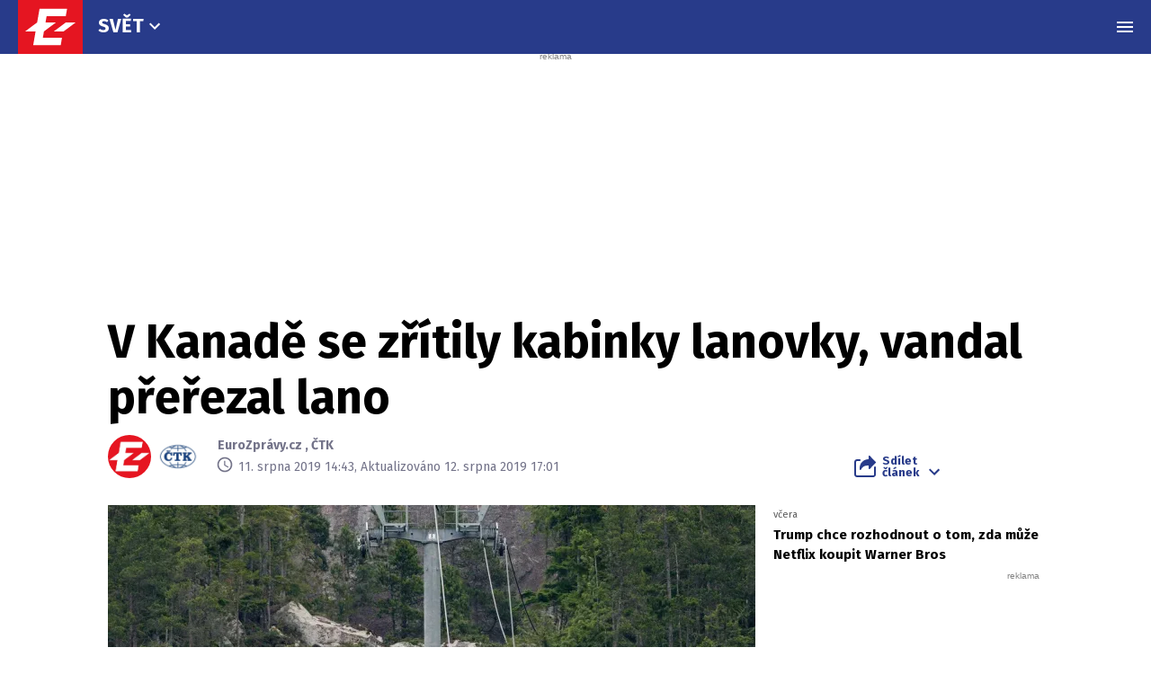

--- FILE ---
content_type: text/html; charset=UTF-8
request_url: https://eurozpravy.cz/zahranicni/amerika/265684-v-kanade-se-zritily-vsechny-kabinky-lanovky-vandal-prerezal-lano
body_size: 26961
content:
<!DOCTYPE html>
<html lang="cs" class="no-js" style="min-height: 101vh;">
<head>
    <meta charset="utf-8"/>
    <!-- [if IE]>
    <meta http-equiv="X-UA-Compatible" content="IE=edge"><![endif] -->

    <script type="text/javascript" src="https://8cf11e0fb609.edge.sdk.awswaf.com/8cf11e0fb609/f08804ef92ba/challenge.js"
            defer></script>
    <script type="text/javascript" src="https://8cf11e0fb609.edge.captcha-sdk.awswaf.com/8cf11e0fb609/jsapi.js"
            defer></script>

    <!-- Google tag (gtag.js) -->
    <script async src="https://www.googletagmanager.com/gtag/js?id=G-0S36Y36SF5"></script>
    <script>
      window.dataLayer = window.dataLayer || [];

      function gtag() {
        dataLayer.push(arguments);
      }

      gtag('js', new Date());

      gtag('config', 'G-0S36Y36SF5');
    </script>

            <script async
                src="https://pagead2.googlesyndication.com/pagead/js/adsbygoogle.js?client=ca-pub-2177768554504395"
                crossorigin="anonymous"></script>
    
    <meta name="description"
          content="Téměř všech 30 prázdných kabinek lanovky v kanadském městě Squamish severně od Vancouveru se v sobotu zřítilo. Policie incident vyšetřuje jako vandalství, zatím neznámý pachatel totiž nejspíš u kabinek přeřezal lana, uvedla dnes kanadská televizní stanice CBC. "/>
    <meta name="viewport"
          content="width=device-width, initial-scale=1.0, shrink-to-fit=no"/>

        <script type="application/ld+json">
        {
            "@context": "https://schema.org",
            "@type": "NewsArticle",
        "headline": "V Kanadě se zřítily kabinky lanovky, vandal přeřezal lano",
        "image": [
                "https://cd1.incdatagate.cz/images/1ed56752-9484-68f4-bbe1-575dc9cded0d/720x405.jpg"
        ],
        "datePublished": "2019-08-11T14:43:00+02:00",
        "dateModified": "2019-08-12T17:01:00+02:00",
        "author": [
                {"name": "EuroZprávy.cz"},
                {"name": "ČTK"}
        ],
        "discussionUrl": "https://eurozpravy.cz/zahranicni/amerika/265684-v-kanade-se-zritily-vsechny-kabinky-lanovky-vandal-prerezal-lano/diskuze"
    }
    </script>

    <meta name="article:published-at" content="2019-08-11T14:43:00+02:00"/>
    <meta name="article:updated-at" content="2019-08-12T17:01:00+02:00"/>

        <meta name="szn:permalink"
          content="eurozpravy.cz/zahranicni/amerika/265684-v-kanade-se-zritily-vsechny-kabinky-lanovky-vandal-prerezal-lano"/>
                                                                
    <meta name="twitter:card" content="summary_large_image"/>
    <meta name="twitter:title" content="V Kanadě se zřítily kabinky lanovky, vandal přeřezal lano | EuroZprávy.cz"/>
    <meta name="twitter:site" content="@EuroZpravycz"/>
    <meta name="twitter:description"
          content="Téměř všech 30 prázdných kabinek lanovky v kanadském městě Squamish severně od Vancouveru se v sobotu zřítilo. Policie incident vyšetřuje jako vandalství, zatím neznámý pachatel totiž nejspíš u kabinek přeřezal lana, uvedla dnes kanadská televizní stanice CBC. "/>
    <meta name="twitter:image"
          content="https://cd1.incdatagate.cz/images/1ed56752-9484-68f4-bbe1-575dc9cded0d/720x405.jpg"/>
    <meta property="og:title" content="V Kanadě se zřítily kabinky lanovky, vandal přeřezal lano | EuroZprávy.cz"/>
    <meta property="og:description"
          content="Téměř všech 30 prázdných kabinek lanovky v kanadském městě Squamish severně od Vancouveru se v sobotu zřítilo. Policie incident vyšetřuje jako vandalství, zatím neznámý pachatel totiž nejspíš u kabinek přeřezal lana, uvedla dnes kanadská televizní stanice CBC. "/>
    <meta property="og:image"
          content="https://cd1.incdatagate.cz/images/1ed56752-9484-68f4-bbe1-575dc9cded0d/720x405.jpg"/>
    <meta property="og:site_name" content="EuroZprávy.cz"/>

    <title>V Kanadě se zřítily kabinky lanovky, vandal přeřezal lano | EuroZprávy.cz</title>

    <link rel="stylesheet"
          href="https://fonts.googleapis.com/css2?family=Fira+Sans:wght@400;700&family=Hind+Guntur:wght@400;700&family=Oswald:wght@400;700&display=fallback"/>

    
    <link rel="stylesheet"
          href="/assets/css/style.1767874175989.css"
          media="screen,handheld"/>
    <link rel="stylesheet"
          href="/assets/css/print.1767874175989.css"
          media="print"/>
    
    
    <link rel="apple-touch-icon"
          sizes="180x180"
          href="/assets/img/favicon/apple-touch-icon.png"/>
    <link rel="icon"
          type="image/png"
          sizes="32x32"
          href="/assets/img/favicon/favicon-32x32.png"/>
    <link rel="icon"
          type="image/png"
          sizes="16x16"
          href="/assets/img/favicon/favicon-16x16.png"/>
    <link rel="manifest"
          href="/assets/img/favicon/site.webmanifest"/>
    <link rel="mask-icon"
          href="/assets/img/favicon/safari-pinned-tab.svg"
          color="#ff0000"/>
    <meta name="msapplication-TileColor" content="#da532c"/>
    <meta name="theme-color" content="#ffffff"/>

    
            <link rel="preload" as="script" href="/js/app.js?v=1767874175989"/>
    
    
    <link rel="shortcut icon" href="/assets/img/favicon.ico"/>

    <script>
      (function () {
        let className = document.documentElement.className;
        className = className.replace('no-js', 'js');

        (function () {
          let mediaHover = window.matchMedia('(hover: none), (pointer: coarse), (pointer: none)');
          mediaHover.addListener(function (media) {
            document.documentElement.classList[media.matches ? 'add' : 'remove']('no-hoverevents');
            document.documentElement.classList[!media.matches ? 'add' : 'remove']('hoverevents');
          });
          className += (mediaHover.matches ? ' no-hoverevents' : ' hoverevents');
        })();

        // var supportsCover = 'CSS' in window && typeof CSS.supports === 'function' && CSS.supports('object-fit: cover');
        // className += (supportsCover ? ' ' : ' no-') + 'objectfit';

        // fix iOS zoom issue: https://docs.google.com/document/d/1KclJmXyuuErcvit-kwCC6K2J7dClRef43oyGVCqWxFE/edit#heading=h.sgbqg5nzhvu9
        let ua = navigator.userAgent.toLowerCase();
        let isIOS = /ipad|iphone|ipod/.test(ua) && !window.MSStream;

        if (isIOS === true) {
          let viewportTag = document.querySelector("meta[name=viewport]");
          viewportTag.setAttribute("content", "width=device-width, initial-scale=1.0, minimum-scale=1.0, maximum-scale=1.0, user-scalable=no");
        }

        document.documentElement.className = className;
      }());
    </script>

    <script src="https://ssp.seznam.cz/static/js/ssp.js"></script>
    <script src="/js/sklik.js?v=1767874175989"></script>
</head>
<body data-controller="Header">
<div id="fb-root"></div>
<script async defer crossorigin="anonymous"
        src="https://connect.facebook.net/cs_CZ/sdk.js#xfbml=1&version=v15.0"></script>

<div id="anchor-top"></div>

<p class="m-accessibility">
    <a title="Přejít k obsahu (Klávesová zkratka: Alt + 2)"
       accesskey="2"
       href="#main">
        Přejít k obsahu
    </a>
    <span class="hide">|</span>
    <a href="#menu-main">Přejít k hlavnímu menu</a>
    <span class="hide">|</span>
    <a href="#form-search">Přejít k vyhledávání</a>
</p>

    
<header role="banner" class="header header--article" data-Header-target="header">
	<div class="header__holder " data-scroll-lock-fill-gap data-controller="StickyHeader">
		<div class="header__main">
										


<a href="/" class="header__symbol-logo" aria-label="EuroZprávy.cz">
    <p class="header__symbol">
        <span class="symbol" >
                        <svg xmlns="http://www.w3.org/2000/svg" xmlns:xlink="http://www.w3.org/1999/xlink" viewBox="0 0 282 235">
                <path id="ez-symbol-path" fill="currentColor" d="M213.975461,38 L208.105351,70.1552915 L124.736571,70.1552915 L119.860496,98.0193213 L165.325821,98.0193213 L113.05341,136.920323 L112.979333,137.332751 L108.164321,164.84672 L191.534101,164.84672 L186.245597,197 L66.185625,197 L76.6515191,136.979673 L31,136.979673 L83.3534952,98.0193213 L83.4455911,98.0193213 L93.9114851,38 L213.975461,38 Z M251,98.0193213 L198.643502,136.979673 L155.907017,136.979673 L208.261513,98.0193213 L251,98.0193213 Z"></path>
                <mask id="ez-symbol-mask" fill="#fff">
                    <use xlink:href="#ez-symbol-path"></use>
                </mask>
                <polyline id="ez-symbol-line" fill="none" stroke="#e51521" stroke-width="3" stroke-linecap="square" mask="url(#ez-symbol-mask)" points="211 54.08 109.5 54.08 88 180.93 190 180.925" opacity="0"></polyline>
            </svg>
        </span>
    </p>
    <p class="header__logo ">
        <span class="logo logo--link">
            <span class="icon-svg icon-svg--logo-blank logo__icon" aria-hidden="true">
                <svg class="icon-svg__svg" xmlns:xlink="https://www.w3.org/1999/xlink">
                    <use xlink:href="/assets/img/bg/icons-svg.svg#icon-logo-blank" width="100%" height="100%" focusable="false"></use>
                </svg>
            </span>
		    <span class="u-vhide">EuroZprávy.cz</span>
        </span>
    </p>
</a>
			
										<div class="header__menu header__menu--article">
							
	<nav class="m-main m-main--category">
		<ul class="m-main__list">
							<li class="m-main__item"  >
					
					
											<a href="/zahranicni"  class="m-main__link">
													
						
						
						Svět

													

<span class="icon-svg icon-svg--chevron-down m-main__link-icon" aria-hidden="true">
			<svg
			class="icon-svg__svg"
			xmlns:xlink="https://www.w3.org/1999/xlink"
		>
			<use
				xlink:href="/assets/img/bg/icons-svg.svg#icon-chevron-down"
				width="100%"
				height="100%"
				focusable="false"
			></use>
		</svg>
	</span>
											
						</a>
					
											<div class="m-main__sub-holder ">
							<ul class="m-main__sub-list">
																											<li class="m-main__sub-item " >
																							<a href="/domaci" class="m-main__sub-link ">
													Domov
												</a>
																					</li>
																																				<li class="m-main__sub-item is-active" >
																							<a href="/zahranicni" class="m-main__sub-link ">
													Svět
												</a>
																					</li>
																																				<li class="m-main__sub-item " >
																							<a href="/sport" class="m-main__sub-link ">
													Sport
												</a>
																					</li>
																																				<li class="m-main__sub-item " >
																							<a href="/ekonomika" class="m-main__sub-link ">
													Byznys
												</a>
																					</li>
																																				<li class="m-main__sub-item " >
																							<a href="/kultura" class="m-main__sub-link ">
													Kultura
												</a>
																					</li>
																																				<li class="m-main__sub-item " >
																							<a href="/ekonomika/logistika" class="m-main__sub-link ">
													Logistika
												</a>
																					</li>
																																				<li class="m-main__sub-item " >
																							<a href="/pocasi" class="m-main__sub-link ">
													Počasí
												</a>
																					</li>
																																				<li class="m-main__sub-item " >
																							<a href="/krimi" class="m-main__sub-link ">
													Krimi
												</a>
																					</li>
																																				<li class="m-main__sub-item " >
																							<a href="/magazin" class="m-main__sub-link ">
													Magazín
												</a>
																					</li>
																								</ul>
						</div>
									</li>
					</ul>
	</nav>
	
				</div>
			
							<p class="header__article">
					V Kanadě se zřítily kabinky lanovky, vandal přeřezal lano
				</p>
			

										

										<div class="header__menu">
							
	<nav id="menu-main" class="m-main m-main--article">
		<ul class="m-main__list">
							<li class="m-main__item"  >
					
					
											<a href="/zahranicni/amerika"  class="m-main__link is-current">
													
						
						
						Amerika

											
						</a>
					
									</li>
							<li class="m-main__item"  >
					
					
											<a href="/zahranicni/eu"  class="m-main__link">
													
						
						
						EU

											
						</a>
					
									</li>
							<li class="m-main__item"  >
					
					
											<a href="/zahranicni/evropa"  class="m-main__link">
													
						
						
						Evropa

											
						</a>
					
									</li>
							<li class="m-main__item"  >
					
					
											<a href="/zahranicni/afrika"  class="m-main__link">
													
						
						
						Afrika

											
						</a>
					
									</li>
							<li class="m-main__item"  >
					
					
											<button type="button" class="m-main__more-btn as-link">
													
						
						
						Další

													

<span class="icon-svg icon-svg--chevron-down m-main__link-icon" aria-hidden="true">
			<svg
			class="icon-svg__svg"
			xmlns:xlink="https://www.w3.org/1999/xlink"
		>
			<use
				xlink:href="/assets/img/bg/icons-svg.svg#icon-chevron-down"
				width="100%"
				height="100%"
				focusable="false"
			></use>
		</svg>
	</span>
											
						</button>
					
											<div class="m-main__sub-holder  m-main__sub-holder-more ">
							<ul class="m-main__sub-list">
																											<li class="m-main__sub-item " >
																							<a href="/zahranicni/asie-a-australie" class="m-main__sub-link ">
													Asie a Austrálie
												</a>
																					</li>
																																				<li class="m-main__sub-item " >
																							<a href="/zahranicni/blizky-vychod" class="m-main__sub-link ">
													Blízký východ
												</a>
																					</li>
																								</ul>
						</div>
									</li>
					</ul>
	</nav>
	
				</div>
			
			
			
			
			
							<div class="header__menu-toggle">
					






<button class="button button--blank button--icon-only" type="button" data-action="Header#toggleNavigation">
	<span class="button__text">
														

<span class="icon-svg icon-svg--menu button__icon button__icon--before" aria-hidden="true">
			<svg
			class="icon-svg__svg"
			xmlns:xlink="https://www.w3.org/1999/xlink"
		>
			<use
				xlink:href="/assets/img/bg/icons-svg.svg#icon-menu"
				width="100%"
				height="100%"
				focusable="false"
			></use>
		</svg>
	</span>
									

<span class="icon-svg icon-svg--close button__icon button__icon--before" aria-hidden="true">
			<svg
			class="icon-svg__svg"
			xmlns:xlink="https://www.w3.org/1999/xlink"
		>
			<use
				xlink:href="/assets/img/bg/icons-svg.svg#icon-close"
				width="100%"
				height="100%"
				focusable="false"
			></use>
		</svg>
	</span>
									
		
					<span class="u-vhide">Menu</span>
		
		
			</span>
</button>
				</div>
			
					</div>

							<div class="header__navigation" data-Header-target="navigation">
						<div class="navigation-overlay">
				<div class="navigation-overlay__content navigation-overlay__content--top">
						<nav class="m-mega">
		<div class="m-mega__holder">
							<div class="m-mega__group" data-controller="ClassToggler">
											<p class="m-mega__group-title h4">
															<a href="/zpravodajstvi"  class="m-mega__group-link">
							
								
								
								Zpravodajství

															</a>
							
							<button class="m-mega__toggle-btn as-link" type="button" data-action="ClassToggler#toggle">
								

<span class="icon-svg icon-svg--angle-down" aria-hidden="true">
			<svg
			class="icon-svg__svg"
			xmlns:xlink="https://www.w3.org/1999/xlink"
		>
			<use
				xlink:href="/assets/img/bg/icons-svg.svg#icon-angle-down"
				width="100%"
				height="100%"
				focusable="false"
			></use>
		</svg>
	</span>
							</button>
						</p>
					
											<ul class="m-mega__list">
																								<li class="m-mega__item">
																							<a href="/domaci"  class="m-mega__link">
													Domov
												</a>
																				</li>
																																<li class="m-mega__item">
																							<a href="/zahranicni"  class="m-mega__link">
													Svět
												</a>
																				</li>
																																<li class="m-mega__item">
																							<a href="/sport"  class="m-mega__link">
													Sport
												</a>
																				</li>
																																<li class="m-mega__item">
																							<a href="/ekonomika"  class="m-mega__link">
													Byznys
												</a>
																				</li>
																																<li class="m-mega__item">
																							<a href="/kultura"  class="m-mega__link">
													Kultura
												</a>
																				</li>
																																<li class="m-mega__item">
																							<a href="/ekonomika/logistika"  class="m-mega__link">
													Logistika
												</a>
																				</li>
																																<li class="m-mega__item">
																							<a href="/pocasi"  class="m-mega__link">
													Počasí
												</a>
																				</li>
																																<li class="m-mega__item">
																							<a href="/krimi"  class="m-mega__link">
													Krimi
												</a>
																				</li>
																																<li class="m-mega__item">
																							<a href="/magazin"  class="m-mega__link">
													Magazín
												</a>
																				</li>
																																<li class="m-mega__item">
																							<a href="/byznys-markettalk"  class="m-mega__link">
													MARKETtalk
												</a>
																				</li>
																																<li class="m-mega__item">
																							<a href="/crosscheck"  class="m-mega__link">
													CrossCheck
												</a>
																				</li>
																																<li class="m-mega__item">
																							<a href="/tema/covid-19"  class="m-mega__link">
													Covid-19
												</a>
																				</li>
																					</ul>
									</div>
							<div class="m-mega__group" data-controller="ClassToggler">
											<p class="m-mega__group-title h4">
															<a href="/nazory"  class="m-mega__group-link">
							
								
								
								Názory

															</a>
							
							<button class="m-mega__toggle-btn as-link" type="button" data-action="ClassToggler#toggle">
								

<span class="icon-svg icon-svg--angle-down" aria-hidden="true">
			<svg
			class="icon-svg__svg"
			xmlns:xlink="https://www.w3.org/1999/xlink"
		>
			<use
				xlink:href="/assets/img/bg/icons-svg.svg#icon-angle-down"
				width="100%"
				height="100%"
				focusable="false"
			></use>
		</svg>
	</span>
							</button>
						</p>
					
											<ul class="m-mega__list">
																								<li class="m-mega__item">
																							<a href="/nazory/rozhovory"  class="m-mega__link">
													Rozhovory
												</a>
																				</li>
																																<li class="m-mega__item">
																							<a href="/nazory/glosy"  class="m-mega__link">
													Glosy
												</a>
																				</li>
																																<li class="m-mega__item">
																							<a href="/nazory/komentare"  class="m-mega__link">
													Komentáře
												</a>
																				</li>
																																<li class="m-mega__item">
																							<a href="/nazory/podcasty"  class="m-mega__link">
													Podcasty
												</a>
																				</li>
																					</ul>
									</div>
							<div class="m-mega__group" data-controller="ClassToggler">
											<p class="m-mega__group-title h4">
															<a href="/kraje"  class="m-mega__group-link">
							
								
								
								Kraje

															</a>
							
							<button class="m-mega__toggle-btn as-link" type="button" data-action="ClassToggler#toggle">
								

<span class="icon-svg icon-svg--angle-down" aria-hidden="true">
			<svg
			class="icon-svg__svg"
			xmlns:xlink="https://www.w3.org/1999/xlink"
		>
			<use
				xlink:href="/assets/img/bg/icons-svg.svg#icon-angle-down"
				width="100%"
				height="100%"
				focusable="false"
			></use>
		</svg>
	</span>
							</button>
						</p>
					
											<ul class="m-mega__list">
																								<li class="m-mega__item">
																							<a href="/kraje/praha"  class="m-mega__link">
													Praha
												</a>
																				</li>
																																<li class="m-mega__item">
																							<a href="/kraje/stredocesky-kraj"  class="m-mega__link">
													Středočeský kraj
												</a>
																				</li>
																																<li class="m-mega__item">
																							<a href="/kraje/jihomoravsky-kraj"  class="m-mega__link">
													Jihomoravský kraj
												</a>
																				</li>
																																<li class="m-mega__item">
																							<a href="/kraje/moravskoslezsky-kraj"  class="m-mega__link">
													Moravskoslezský kraj
												</a>
																				</li>
																																<li class="m-mega__item">
																							<a href="/kraje/ustecky-kraj"  class="m-mega__link">
													Ústecký kraj
												</a>
																				</li>
																																<li class="m-mega__item">
																							<a href="/kraje/jihocesky-kraj"  class="m-mega__link">
													Jihočeský kraj
												</a>
																				</li>
																																<li class="m-mega__item">
																							<a href="/kraje/olomoucky-kraj"  class="m-mega__link">
													Olomoucký kraj
												</a>
																				</li>
																																<li class="m-mega__item">
																							<a href="/kraje/plzensky-kraj"  class="m-mega__link">
													Plzeňský kraj
												</a>
																				</li>
																																<li class="m-mega__item">
																							<a href="/kraje/zlinsky-kraj"  class="m-mega__link">
													Zlínský kraj
												</a>
																				</li>
																																<li class="m-mega__item">
																							<a href="/kraje/kralovehradecky-kraj"  class="m-mega__link">
													Královéhradecký kraj
												</a>
																				</li>
																																<li class="m-mega__item">
																							<a href="/kraje/pardubicky-kraj"  class="m-mega__link">
													Pardubický kraj
												</a>
																				</li>
																																<li class="m-mega__item">
																							<a href="/kraje/liberecky-kraj"  class="m-mega__link">
													Liberecký kraj
												</a>
																				</li>
																																<li class="m-mega__item">
																							<a href="/kraje/karlovarsky-kraj"  class="m-mega__link">
													Karlovarský kraj
												</a>
																				</li>
																																<li class="m-mega__item">
																							<a href="/kraje/kraj-vysocina"  class="m-mega__link">
													Kraj Vysočina
												</a>
																				</li>
																					</ul>
									</div>
							<div class="m-mega__group" data-controller="ClassToggler">
											<p class="m-mega__group-title h4">
															<a href="/sport"  class="m-mega__group-link">
							
								
								
								Sport

															</a>
							
							<button class="m-mega__toggle-btn as-link" type="button" data-action="ClassToggler#toggle">
								

<span class="icon-svg icon-svg--angle-down" aria-hidden="true">
			<svg
			class="icon-svg__svg"
			xmlns:xlink="https://www.w3.org/1999/xlink"
		>
			<use
				xlink:href="/assets/img/bg/icons-svg.svg#icon-angle-down"
				width="100%"
				height="100%"
				focusable="false"
			></use>
		</svg>
	</span>
							</button>
						</p>
					
											<ul class="m-mega__list">
																								<li class="m-mega__item">
																							<a href="/sport/hokej"  class="m-mega__link">
													Hokej
												</a>
																				</li>
																																<li class="m-mega__item">
																							<a href="/sport/fotbal"  class="m-mega__link">
													Fotbal
												</a>
																				</li>
																																<li class="m-mega__item">
																							<a href="/sport/tenis"  class="m-mega__link">
													Tenis
												</a>
																				</li>
																																<li class="m-mega__item">
																							<a href="/sport/motorsport"  class="m-mega__link">
													Motorsport
												</a>
																				</li>
																																<li class="m-mega__item">
																							<a href="/sport/formule"  class="m-mega__link">
													Formule
												</a>
																				</li>
																																<li class="m-mega__item">
																							<a href="/sport/micove-sporty"  class="m-mega__link">
													Míčové sporty
												</a>
																				</li>
																																<li class="m-mega__item">
																							<a href="/sport/lyzovani"  class="m-mega__link">
													Lyžování
												</a>
																				</li>
																																<li class="m-mega__item">
																							<a href="/sport/zimni-sporty"  class="m-mega__link">
													Zimní sporty
												</a>
																				</li>
																																<li class="m-mega__item">
																							<a href="/sport/ostatni"  class="m-mega__link">
													Ostatní sporty
												</a>
																				</li>
																					</ul>
									</div>
							<div class="m-mega__group" data-controller="ClassToggler">
											<p class="m-mega__group-title h4">
															<a href="/magaziny"  class="m-mega__group-link">
							
								
								
								Magazíny

															</a>
							
							<button class="m-mega__toggle-btn as-link" type="button" data-action="ClassToggler#toggle">
								

<span class="icon-svg icon-svg--angle-down" aria-hidden="true">
			<svg
			class="icon-svg__svg"
			xmlns:xlink="https://www.w3.org/1999/xlink"
		>
			<use
				xlink:href="/assets/img/bg/icons-svg.svg#icon-angle-down"
				width="100%"
				height="100%"
				focusable="false"
			></use>
		</svg>
	</span>
							</button>
						</p>
					
											<ul class="m-mega__list">
																								<li class="m-mega__item">
																							<a href="/veda-a-technika"  class="m-mega__link">
													Tech+
												</a>
																				</li>
																																<li class="m-mega__item">
																							<a href="/auto-moto"  class="m-mega__link">
													Auto/Moto
												</a>
																				</li>
																																<li class="m-mega__item">
																							<a href="/cestovani"  class="m-mega__link">
													Cestování
												</a>
																				</li>
																					</ul>
									</div>
							<div class="m-mega__group" data-controller="ClassToggler">
											<p class="m-mega__group-title h4">
															<a href="https://stars24.cz/"  target="_blank"  class="m-mega__group-link">
							
								
								
								STARS24

															</a>
							
							<button class="m-mega__toggle-btn as-link" type="button" data-action="ClassToggler#toggle">
								

<span class="icon-svg icon-svg--angle-down" aria-hidden="true">
			<svg
			class="icon-svg__svg"
			xmlns:xlink="https://www.w3.org/1999/xlink"
		>
			<use
				xlink:href="/assets/img/bg/icons-svg.svg#icon-angle-down"
				width="100%"
				height="100%"
				focusable="false"
			></use>
		</svg>
	</span>
							</button>
						</p>
					
											<ul class="m-mega__list">
																								<li class="m-mega__item">
																							<a href="https://stars24.cz/zpravy"  target="_blank"  class="m-mega__link">
													Zprávy
												</a>
																				</li>
																																<li class="m-mega__item">
																							<a href="https://stars24.cz/celebrity"  target="_blank"  class="m-mega__link">
													Celebrity
												</a>
																				</li>
																																<li class="m-mega__item">
																							<a href="https://stars24.cz/lifestyle"  target="_blank"  class="m-mega__link">
													Lifestyle
												</a>
																				</li>
																																<li class="m-mega__item">
																							<a href="https://stars24.cz/magazin"  target="_blank"  class="m-mega__link">
													Magazín
												</a>
																				</li>
																																<li class="m-mega__item">
																							<a href="https://stars24.cz/zabava"  target="_blank"  class="m-mega__link">
													Zábava
												</a>
																				</li>
																																<li class="m-mega__item">
																							<a href="https://stars24.cz/kultura"  target="_blank"  class="m-mega__link">
													Kultura
												</a>
																				</li>
																					</ul>
									</div>
					</div>
	</nav>

	
		</div>
	
				<div class="navigation-overlay__content navigation-overlay__content--bottom">
					<div class="grid grid--space-between grid--bottom">
			<div class="grid__cell grid__cell--y-0 u-text-center">
				
<p class="link-trust link-trust--lg">
	
			<a href="/info/proc-duverovat-zpravodajstvi-eurozpravy" class="link-trust__link">
					<span class="link-trust__icon link-trust__icon--before">
			

<span class="icon-svg icon-svg--check-decorated" aria-hidden="true">
			<svg
			class="icon-svg__svg"
			xmlns:xlink="https://www.w3.org/1999/xlink"
		>
			<use
				xlink:href="/assets/img/bg/icons-svg.svg#icon-check-decorated"
				width="100%"
				height="100%"
				focusable="false"
			></use>
		</svg>
	</span>
		</span>

		Proč důvěřovat zpravodajství EuroZprávy.cz

		<span class="link-trust__icon link-trust__icon--after">
			

<span class="icon-svg icon-svg--chevron-right" aria-hidden="true">
			<svg
			class="icon-svg__svg"
			xmlns:xlink="https://www.w3.org/1999/xlink"
		>
			<use
				xlink:href="/assets/img/bg/icons-svg.svg#icon-chevron-right"
				width="100%"
				height="100%"
				focusable="false"
			></use>
		</svg>
	</span>
		</span>
	
		</a>
	</p>
			</div>
			<div class="grid__cell size--auto@xl">
				<div class="grid grid--middle grid--center grid--left@xl">
					<div class="grid__cell size--auto@md u-text-center">
						

<span class="symbol symbol--sm" >
			<a href="/" class="symbol__link" aria-label="Eurozprávy">
					<svg xmlns="http://www.w3.org/2000/svg" xmlns:xlink="http://www.w3.org/1999/xlink" viewBox="0 0 282 235">
			<path id="ez-symbol-path" fill="currentColor" d="M213.975461,38 L208.105351,70.1552915 L124.736571,70.1552915 L119.860496,98.0193213 L165.325821,98.0193213 L113.05341,136.920323 L112.979333,137.332751 L108.164321,164.84672 L191.534101,164.84672 L186.245597,197 L66.185625,197 L76.6515191,136.979673 L31,136.979673 L83.3534952,98.0193213 L83.4455911,98.0193213 L93.9114851,38 L213.975461,38 Z M251,98.0193213 L198.643502,136.979673 L155.907017,136.979673 L208.261513,98.0193213 L251,98.0193213 Z"></path>
			<mask id="ez-symbol-mask" fill="#fff">
				<use xlink:href="#ez-symbol-path"></use>
			</mask>
			<polyline id="ez-symbol-line" fill="none" stroke="#e51521" stroke-width="3" stroke-linecap="square" mask="url(#ez-symbol-mask)" points="211 54.08 109.5 54.08 88 180.93 190 180.925" opacity="0"></polyline>
		</svg>
			</a>
	</span>
					</div>

					<div class="grid__cell size--auto@md">
        					<nav class="m-footer-side">
		<ul class="m-footer-side__list">
												<li class="m-footer-side__item">
						<a href="/info/eticky-kodex" class="m-footer-side__link">Etický kodex</a>
					</li>
																<li class="m-footer-side__item">
						<a href="/info/redakce" class="m-footer-side__link">Redakce</a>
					</li>
																<li class="m-footer-side__item">
						<a href="/info/kontakt" class="m-footer-side__link">Kontakt</a>
					</li>
																<li class="m-footer-side__item">
						<a href="/info/vydavatel" class="m-footer-side__link">Vydavatel</a>
					</li>
																<li class="m-footer-side__item">
						<a href="/info/inzerce" class="m-footer-side__link">Inzerce</a>
					</li>
																<li class="m-footer-side__item">
						<a href="/info/osobni-udaje-cookies" class="m-footer-side__link">Osobní údaje / Cookies</a>
					</li>
																<li class="m-footer-side__item">
						<a href="/info/volna-mista" class="m-footer-side__link">Volná místa</a>
					</li>
									</ul>
	</nav>


						<p class="u-mb-0 u-text-center u-text-left@md">
							Provozovatelem zpravodajského serveru <strong>EuroZprávy.cz</strong> je <strong>INCORP MEDIA GROUP s.r.o.</strong>, IC:&nbsp;<strong>118 23 054</strong>.
						</p>
					</div>
				</div>
			</div>

			<div class="grid__cell size--auto@xl u-text-center">
				
	<nav class="m-socials">
					<p class="m-socials__title">Sleduj EuroZprávy.cz</p>
		
		<ul class="m-socials__list">
												<li class="m-socials__item">
						<a href="https://www.facebook.com/EuroZpravy.cz/" class="m-socials__link m-socials__link--facebook" target="_blank" rel="noopener noreferrer" >
							<span class="u-vhide">Přejít na Facebook</span>

							

<span class="icon-svg icon-svg--facebook" aria-hidden="true">
			<svg
			class="icon-svg__svg"
			xmlns:xlink="https://www.w3.org/1999/xlink"
		>
			<use
				xlink:href="/assets/img/bg/icons-svg.svg#icon-facebook"
				width="100%"
				height="100%"
				focusable="false"
			></use>
		</svg>
	</span>
						</a>
					</li>
																<li class="m-socials__item">
						<a href="https://twitter.com/eurozpravycz" class="m-socials__link m-socials__link--twitter" target="_blank" rel="noopener noreferrer" >
							<span class="u-vhide">Přejít na Twitter</span>

							

<span class="icon-svg icon-svg--twitter" aria-hidden="true">
			<svg
			class="icon-svg__svg"
			xmlns:xlink="https://www.w3.org/1999/xlink"
		>
			<use
				xlink:href="/assets/img/bg/icons-svg.svg#icon-twitter"
				width="100%"
				height="100%"
				focusable="false"
			></use>
		</svg>
	</span>
						</a>
					</li>
																<li class="m-socials__item">
						<a href="https://www.instagram.com/eurozpravycz/" class="m-socials__link m-socials__link--instagram" target="_blank" rel="noopener noreferrer" >
							<span class="u-vhide">Přejít na Instagram</span>

							

<span class="icon-svg icon-svg--instagram" aria-hidden="true">
			<svg
			class="icon-svg__svg"
			xmlns:xlink="https://www.w3.org/1999/xlink"
		>
			<use
				xlink:href="/assets/img/bg/icons-svg.svg#icon-instagram"
				width="100%"
				height="100%"
				focusable="false"
			></use>
		</svg>
	</span>
						</a>
					</li>
																<li class="m-socials__item">
						<a href="https://www.youtube.com/channel/UCCGLcJIrbzdgcViPNdOCgrA" class="m-socials__link m-socials__link--youtube" target="_blank" rel="noopener noreferrer" >
							<span class="u-vhide">Přejít na YouTube</span>

							

<span class="icon-svg icon-svg--youtube" aria-hidden="true">
			<svg
			class="icon-svg__svg"
			xmlns:xlink="https://www.w3.org/1999/xlink"
		>
			<use
				xlink:href="/assets/img/bg/icons-svg.svg#icon-youtube"
				width="100%"
				height="100%"
				focusable="false"
			></use>
		</svg>
	</span>
						</a>
					</li>
									</ul>
	</nav>
			</div>
		</div>
	
		</div>
	</div>
	
			</div>
			</div>
</header>


    <main role="main" id="main" class="main">
        <div class="main__bg__wrapper">
            <div class="main__bg " data-scroll-lock-fill-gap>
                                            <div id="379536684"
         class="ad-div px-ads px-ads--leaderboard "
         data-is-mobile="false">
        <script src="https://cdn.performax.cz/px2/flexo.js?1" async></script>
      <div id="PX_20437_543137534396874"></div>
      <script>
          window.px2 = window.px2 || { conf: {},queue: [] };
          px2.queue.push(function () {
              px2.render({
                  slot: {
                      id: 20437
                  },
                  elem: "PX_20437_543137534396874"
              })
          });
      </script>
        <script>
            var mobileQuery = window.matchMedia('(max-width: 749px)');
            var isMobileAd = false;

            if ((mobileQuery.matches && isMobileAd === false) || (!mobileQuery.matches && isMobileAd === true)) {
                document.getElementById('379536684').remove();
            }
        </script>
    </div>

            </div>
        </div>

        <div class="main__content px-main-content">
            <div class="b-article-head">
                <h1 class="b-article-head__title" data-target="Header.articleTitle">
                    V Kanadě se zřítily kabinky lanovky, vandal přeřezal lano
                </h1>

                <div class="b-article-head__grid grid grid--bottom grid--y-10">
                    <div class="grid__cell size--article-main">
                                                                        	<div class="article-meta" data-controller="HoverAuthor">
		
					<div class="article-meta__images">
																																																				<span class="article-meta__image">
								
																										

												<span class="image-object"  data-controller="LazyImage">
		<span class="image-object__holder">
		<picture>
							<source srcset="https://cd1.incdatagate.cz/images/1ed5c4e6-45c5-6e06-9998-7dabc75cf5a8/720x405.webp" type="image/webp">
										<source srcset="https://cd1.incdatagate.cz/images/1ed5c4e6-45c5-6e06-9998-7dabc75cf5a8/720x405.jpg" type="image/jpeg">
						<img
				class="image-object__img"
				src="https://cd1.incdatagate.cz/images/1ed5c4e6-45c5-6e06-9998-7dabc75cf5a8/720x405.jpg"
				alt="EuroZprávy.cz"
				data-action="load->LazyImage#afterLoad"
				data-LazyImage-target="img"
			>
		</picture>
	</span>
				</span>
								
															</span>
																								<span class="article-meta__image">
								
																										

												<span class="image-object"  data-controller="LazyImage">
		<span class="image-object__holder">
		<picture>
							<source srcset="https://cd1.incdatagate.cz/images/1ed5c4e4-3196-6d06-a520-c9cb18373ea3/720x405.webp" type="image/webp">
										<source srcset="https://cd1.incdatagate.cz/images/1ed5c4e4-3196-6d06-a520-c9cb18373ea3/720x405.jpg" type="image/jpeg">
						<img
				class="image-object__img"
				src="https://cd1.incdatagate.cz/images/1ed5c4e4-3196-6d06-a520-c9cb18373ea3/720x405.jpg"
				alt="ČTK"
				data-action="load->LazyImage#afterLoad"
				data-LazyImage-target="img"
			>
		</picture>
	</span>
				</span>
								
															</span>
																		</div>
		
		<div class="article-meta__content">
							<p class="article-meta__authors">
																					        																			<span>EuroZprávy.cz</span>
																		,																        																			<span>ČTK</span>
																											</p>
			
			<p class="article-meta__info">
				<span class="article-meta__info-item">
					

<span class="icon-svg icon-svg--clock article-meta__info-icon" aria-hidden="true">
			<svg
			class="icon-svg__svg"
			xmlns:xlink="https://www.w3.org/1999/xlink"
		>
			<use
				xlink:href="/assets/img/bg/icons-svg.svg#icon-clock"
				width="100%"
				height="100%"
				focusable="false"
			></use>
		</svg>
	</span>

					11. srpna 2019 14:43, Aktualizováno 12. srpna 2019 17:01				</span>

							</p>
		</div>
	</div>
                    </div>

                    <div class="grid__cell size--article-side">
                        <div class="grid grid--bottom grid--right grid--center@md">
                            <div class="grid__cell size--auto">
                                
<div class="dropdown-share" data-controller="Dropdown">
	<button class="dropdown-share__btn as-link" type="button" data-action="click->Dropdown#toggle">
		

<span class="icon-svg icon-svg--share dropdown-share__btn-icon dropdown-share__btn-icon--before" aria-hidden="true">
			<svg
			class="icon-svg__svg"
			xmlns:xlink="https://www.w3.org/1999/xlink"
		>
			<use
				xlink:href="/assets/img/bg/icons-svg.svg#icon-share"
				width="100%"
				height="100%"
				focusable="false"
			></use>
		</svg>
	</span>

					Sdílet<br> článek
		
		

<span class="icon-svg icon-svg--chevron-down dropdown-share__btn-icon dropdown-share__btn-icon--after" aria-hidden="true">
			<svg
			class="icon-svg__svg"
			xmlns:xlink="https://www.w3.org/1999/xlink"
		>
			<use
				xlink:href="/assets/img/bg/icons-svg.svg#icon-chevron-down"
				width="100%"
				height="100%"
				focusable="false"
			></use>
		</svg>
	</span>
	</button>
				<div class="dropdown-share__content">
			<div class="dropdown-share__inner">
				                                        






<a class="button button--blank dropdown-share__btn dropdown-share__btn--facebook" href="https://www.facebook.com/sharer/sharer.php?u=https://eurozpravy.cz/zahranicni/amerika/265684-v-kanade-se-zritily-vsechny-kabinky-lanovky-vandal-prerezal-lano" data-controller="Button" data-action="Button#handleClick" target="_blank">
	<span class="button__text">
									

<span class="icon-svg icon-svg--facebook-circular button__icon button__icon--before" aria-hidden="true">
			<svg
			class="icon-svg__svg"
			xmlns:xlink="https://www.w3.org/1999/xlink"
		>
			<use
				xlink:href="/assets/img/bg/icons-svg.svg#icon-facebook-circular"
				width="100%"
				height="100%"
				focusable="false"
			></use>
		</svg>
	</span>
					
		
					Facebook
		
		
			</span>
</a>
                                        






<a class="button button--blank dropdown-share__btn dropdown-share__btn--twitter" href="https://twitter.com/share?via=eurozpravycz&url=https://eurozpravy.cz/zahranicni/amerika/265684-v-kanade-se-zritily-vsechny-kabinky-lanovky-vandal-prerezal-lano" data-controller="Button" data-action="Button#handleClick" target="_blank">
	<span class="button__text">
									

<span class="icon-svg icon-svg--twitter-circular button__icon button__icon--before" aria-hidden="true">
			<svg
			class="icon-svg__svg"
			xmlns:xlink="https://www.w3.org/1999/xlink"
		>
			<use
				xlink:href="/assets/img/bg/icons-svg.svg#icon-twitter-circular"
				width="100%"
				height="100%"
				focusable="false"
			></use>
		</svg>
	</span>
					
		
					X
		
		
			</span>
</a>
                                    
			</div>
		</div>
	</div>
                            </div>
                            <div class="grid__cell size--auto">
                                <div class="fb-like" data-href="https://eurozpravy.cz/zahranicni/amerika/265684-v-kanade-se-zritily-vsechny-kabinky-lanovky-vandal-prerezal-lano" data-width=""
                                     data-layout="button_count" data-action="like" data-size="small"
                                     data-share="false"></div>
                            </div>
                        </div>
                    </div>
                </div>
            </div>

            <div class="b-article-body">
                <div class="grid">
                    <div class="grid__cell size--article-main">
                                                                                                                                                                                        

<div class="b-gallery u-mb-30 b-gallery--carousel" data-controller="Gallery">
	
																<div class="b-gallery__main">
											<a href="/galerie/zahranicni/amerika/265684-v-kanade-se-zritily-vsechny-kabinky-lanovky-vandal-prerezal-lano"
							class="b-gallery__link">
							<figure class="b-gallery__figure">
								

												<span class="image-object image-object--16-9 image-object--fill"  data-controller="LazyImage">
		<span class="image-object__holder">
		<picture>
							<source srcset="https://cd1.incdatagate.cz/images/1ed56752-9484-68f4-bbe1-575dc9cded0d/720x405.webp" type="image/webp">
										<source srcset="https://cd1.incdatagate.cz/images/1ed56752-9484-68f4-bbe1-575dc9cded0d/720x405.jpg" type="image/jpeg">
						<img
				class="image-object__img"
				src="https://cd1.incdatagate.cz/images/1ed56752-9484-68f4-bbe1-575dc9cded0d/720x405.jpg"
				alt="Zřícená kabinková lanovka v Kanadě" loading='lazy'
				data-action="load->LazyImage#afterLoad"
				data-LazyImage-target="img"
			>
		</picture>
	</span>
				</span>
							</figure>
													</a>
																<span class="media-object__caption">
													<b>
								Zřícená kabinková lanovka v Kanadě
							</b>
																					Foto: <a href="https://profimedia.cz/" target="_blank">Profimedia</a>
													</span>
									</div>
						</div>

                        <div class="b-article-body__share">
                            <div class="grid grid--space-between grid--middle grid--y-10">
                                <div class="grid__cell size--auto">
                                    
<p class="link-trust link-trust--blue">
	
			<a href="/info/proc-duverovat-zpravodajstvi-eurozpravy" class="link-trust__link">
					<span class="link-trust__icon link-trust__icon--before">
			

<span class="icon-svg icon-svg--check-decorated" aria-hidden="true">
			<svg
			class="icon-svg__svg"
			xmlns:xlink="https://www.w3.org/1999/xlink"
		>
			<use
				xlink:href="/assets/img/bg/icons-svg.svg#icon-check-decorated"
				width="100%"
				height="100%"
				focusable="false"
			></use>
		</svg>
	</span>
		</span>

		Proč důvěřovat zpravodajství EuroZprávy.cz

		<span class="link-trust__icon link-trust__icon--after">
			

<span class="icon-svg icon-svg--chevron-right" aria-hidden="true">
			<svg
			class="icon-svg__svg"
			xmlns:xlink="https://www.w3.org/1999/xlink"
		>
			<use
				xlink:href="/assets/img/bg/icons-svg.svg#icon-chevron-right"
				width="100%"
				height="100%"
				focusable="false"
			></use>
		</svg>
	</span>
		</span>
	
		</a>
	</p>
                                </div>
                                <div class="grid__cell size--auto u-ml-auto">
                                    
	<p class="article-share">
		<span class="article-share__list grid grid--x-0 grid--y-0">
			<span class="article-share__item grid__cell size--auto">
				






<a class="button button--gray article-share__btn button--icon-only" href="https://www.facebook.com/sharer.php?u=https://eurozpravy.cz/zahranicni/amerika/265684-v-kanade-se-zritily-vsechny-kabinky-lanovky-vandal-prerezal-lano" rel="noreferrer" target="_blank">
	<span class="button__text">
									

<span class="icon-svg icon-svg--facebook-circular button__icon button__icon--before" aria-hidden="true">
			<svg
			class="icon-svg__svg"
			xmlns:xlink="https://www.w3.org/1999/xlink"
		>
			<use
				xlink:href="/assets/img/bg/icons-svg.svg#icon-facebook-circular"
				width="100%"
				height="100%"
				focusable="false"
			></use>
		</svg>
	</span>
					
		
					<span class="u-vhide">Facebook</span>
		
		
			</span>
</a>
			</span>
			<span class="article-share__item grid__cell size--auto">
				






<a class="button button--gray article-share__btn button--icon-only" href="https://twitter.com/share?via=eurozpravycz&url=https://eurozpravy.cz/zahranicni/amerika/265684-v-kanade-se-zritily-vsechny-kabinky-lanovky-vandal-prerezal-lano" rel="noreferrer" target="_blank">
	<span class="button__text">
									

<span class="icon-svg icon-svg--twitter-circular button__icon button__icon--before" aria-hidden="true">
			<svg
			class="icon-svg__svg"
			xmlns:xlink="https://www.w3.org/1999/xlink"
		>
			<use
				xlink:href="/assets/img/bg/icons-svg.svg#icon-twitter-circular"
				width="100%"
				height="100%"
				focusable="false"
			></use>
		</svg>
	</span>
					
		
					<span class="u-vhide">X</span>
		
		
			</span>
</a>
			</span>

							<span class="article-share__item grid__cell size--auto">
					






<a class="button button--gray article-share__btn button--icon-only" href="https://eurozpravy.cz/zahranicni/amerika/265684-v-kanade-se-zritily-vsechny-kabinky-lanovky-vandal-prerezal-lano/diskuze" target="_blank">
	<span class="button__text">
									

<span class="icon-svg icon-svg--chat button__icon button__icon--before" aria-hidden="true">
			<svg
			class="icon-svg__svg"
			xmlns:xlink="https://www.w3.org/1999/xlink"
		>
			<use
				xlink:href="/assets/img/bg/icons-svg.svg#icon-chat"
				width="100%"
				height="100%"
				focusable="false"
			></use>
		</svg>
	</span>
					
		
					<span class="u-vhide">Zpráva</span>
		
		
			</span>
</a>
				</span>
					</span>
	</p>
                                </div>
                            </div>
                        </div>

                        <div class="b-article-body__text u-last-m0 u-fz-19 u-mb-20">
                            <p>
                                <p>Téměř všech 30 prázdných kabinek lanovky v kanadském městě Squamish severně od Vancouveru se v sobotu zřítilo. Policie incident vyšetřuje jako vandalství, zatím neznámý pachatel totiž nejspíš u kabinek přeřezal lana, uvedla dnes kanadská televizní stanice CBC. </p>
                            </p>
                        </div>

                        <div class="b-article-body__holder">
                                                                                    <div id="551041173"
         class="ad-div  "
         data-is-mobile="true">
                <div style="width: 100%;height: auto!important;text-align: center;"
             onclick="_paq.push(['trackEvent', 'Ads', 'Google Ads click', 'msa1']);">
            <ins class="adsbygoogle"
     style="display:block"
     data-ad-client="ca-pub-2177768554504395"
     data-ad-slot="4072983701"
     data-ad-format="auto"
     data-full-width-responsive="true"></ins>
                            <script>
                  var mobileQuery = window.matchMedia('(max-width: 479px)');
                  var isMobileAd = true;

                  if ((mobileQuery.matches && isMobileAd === false) || (!mobileQuery.matches && isMobileAd === true)) {
                    document.getElementById('551041173').remove();
                  } else {
                    (adsbygoogle = window.adsbygoogle || []).push({});
                  }
                </script>
                    </div>
    </div>

                                                        <div id="35600979"
         class="ad-div  "
         data-is-mobile="false">
                <div style="width: 100%;height: auto!important;text-align: center;"
             onclick="_paq.push(['trackEvent', 'Ads', 'Google Ads click', 'dsa2']);">
            <ins class="adsbygoogle"
     style="display:inline-block;width:480px;height:300px"
     data-ad-client="ca-pub-2177768554504395"
     data-ad-slot="7810290455"></ins>
                            <script>
                  var mobileQuery = window.matchMedia('(max-width: 479px)');
                  var isMobileAd = false;

                  if ((mobileQuery.matches && isMobileAd === false) || (!mobileQuery.matches && isMobileAd === true)) {
                    document.getElementById('35600979').remove();
                  } else {
                    (adsbygoogle = window.adsbygoogle || []).push({});
                  }
                </script>
                    </div>
    </div>


                            <div class="b-article-body__text u-last-m0">
                                                                                                                                                                                                                                
                                                                    
                                    <p>V době pádu kabinek ve 4:30 místního času (13:30 SELČ) byla lanovka zavřená, při incidentu tedy naštěstí nebyl nikdo zraněn.</p>
<p>Kirby Brown, manažer společnosti, která lanovku provozuje, uvedl, že nedávno kontrolovali její technický stav a prováděli údržbu. "A lano bylo velké, silné, krásné a zdravé," dodal.</p>

<p lang="en" dir="ltr">Anyone travelling up to Squamish to go on the Gondola it is closed for the foreseeable future due to a line collapse, the Sea to Sky summit trail and the Shannon Falls trail are also closed until further notice?#seatoskygondola #squamish pic.twitter.com/D7iRtnCqae</p>
— Alexandra Carr (@Alexandratl) August 10, 2019
<p>

</p>
<p>Ocelové lano má průměr 55 milimetrů a skládá se ze šesti vláken. Běžně uveze několik tun, když jsou kabinky plné, a mělo by vydržet i různé povětrnostní podmínky.</p>
<p>Na místo byli přizváni i experti na technickou bezpečnost, kteří by měli zjistit, zda byla lana přeřezána úmyslně, nebo byla poškozená již předtím, uvedla vyšetřovatelka Kara Trianceová. Jak dodala, pachatelé tohoto činu se sami vystavili extrémnímu nebezpečí. Lezli na vysoké stožáry a rovněž mohli být zraněni při roztřepení kabelů.</p>
<p>Každá z kabinek uveze osm cestujících. Cesta na vrchol hory vysoké 885 metrů trvá deset minut.</p>

                                    
                                                                                                </div>
                                    <div id="ssp-zone-297578-8124" class="ad-item " data-type="in-article" style="margin-bottom: 16px;"></div>
<script>
  var mobileQuery = window.matchMedia('(max-width: 479px)');
  var isMobileAd = true;

  if ((mobileQuery.matches && isMobileAd === false) || (!mobileQuery.matches && isMobileAd === true)) {
          document.getElementById('ssp-zone-297578-8124').remove();
    var currentScript;
    currentScript = document.currentScript || document.scripts[document.scripts.length - 1];
    currentScript.parentNode.removeChild(currentScript);
        } else {
          sssp.getAds([{"zoneId": 297578,"id": "ssp-zone-297578-8124","width": 320,"height": 100, "callback": handleResponse}]);
        }
</script>
                                                        <div id="574679442"
         class="ad-div  "
         data-is-mobile="true">
                <div style="width: 100%;height: auto!important;text-align: center;"
             onclick="_paq.push(['trackEvent', 'Ads', 'Google Ads click', 'msa3']);">
            <ins class="adsbygoogle"
     style="display:block"
     data-ad-client="ca-pub-2177768554504395"
     data-ad-slot="2759902031"
     data-ad-format="auto"
     data-full-width-responsive="true"></ins>
                            <script>
                  var mobileQuery = window.matchMedia('(max-width: 479px)');
                  var isMobileAd = true;

                  if ((mobileQuery.matches && isMobileAd === false) || (!mobileQuery.matches && isMobileAd === true)) {
                    document.getElementById('574679442').remove();
                  } else {
                    (adsbygoogle = window.adsbygoogle || []).push({});
                  }
                </script>
                    </div>
    </div>

                                    <div id="ssp-zone-287807-1891" class="ad-item " data-type="" style="margin-bottom: 16px;"></div>
<script>
  var mobileQuery = window.matchMedia('(max-width: 479px)');
  var isMobileAd = false;

  if ((mobileQuery.matches && isMobileAd === false) || (!mobileQuery.matches && isMobileAd === true)) {
          document.getElementById('ssp-zone-287807-1891').remove();
    var currentScript;
    currentScript = document.currentScript || document.scripts[document.scripts.length - 1];
    currentScript.parentNode.removeChild(currentScript);
        } else {
          sssp.getAds([{"zoneId": 287807,"id": "ssp-zone-287807-1891","width": 480,"height": 300, "callback": handleResponse}]);
        }
</script>
                        </div>
                    </div>

                    <div class="grid__cell size--article-side">
                        <div class="sticky-column">
				<div class="sticky-column__content">
			                                
                                                                                                                                            

<div class="b-live" >
			<p class="b-live__top">
							<span>
					včera
				</span>
			
					</p>
	
			<p class="b-live__content">
			<a href="/zahranicni/trump-chce-rozhodnout-o-tom-zda-muze-netflix-koupit-warner-bros.i2vbawe5" class="b-live__link">
									
				
				<span class="b-live__text">
					Trump chce rozhodnout o tom, zda může Netflix koupit Warner Bros
				</span>

							</a>
		</p>
	</div>
                                                            
		</div>
	
				<div class="sticky-column__content sticky-column__content--sticky">
			<div class="sticky-column__holder">
				                                                                                            <div id="610477192"
         class="ad-div  "
         data-is-mobile="false">
                <div style="width: 100%;height: auto!important;text-align: center;"
             onclick="_paq.push(['trackEvent', 'Ads', 'Google Ads click', 'dsa3']);">
            <ins class="adsbygoogle"
     style="display:inline-block;width:300px;height:600px"
     data-ad-client="ca-pub-2177768554504395"
     data-ad-slot="4119577012"></ins>
                            <script>
                  var mobileQuery = window.matchMedia('(max-width: 479px)');
                  var isMobileAd = false;

                  if ((mobileQuery.matches && isMobileAd === false) || (!mobileQuery.matches && isMobileAd === true)) {
                    document.getElementById('610477192').remove();
                  } else {
                    (adsbygoogle = window.adsbygoogle || []).push({});
                  }
                </script>
                    </div>
    </div>

                                
                            
			</div>
		</div>
	
				<div class="sticky-column__content sticky-column__content--sticky">
			<div class="sticky-column__holder">
				                                                            <div id="725852571"
         class="ad-div  "
         data-is-mobile="false">
                <div style="width: 100%;height: auto!important;text-align: center;"
             onclick="_paq.push(['trackEvent', 'Ads', 'Google Ads click', 'dsa4']);">
            <ins class="adsbygoogle"
     style="display:inline-block;width:300px;height:600px"
     data-ad-client="ca-pub-2177768554504395"
     data-ad-slot="1841392878"></ins>
                            <script>
                  var mobileQuery = window.matchMedia('(max-width: 479px)');
                  var isMobileAd = false;

                  if ((mobileQuery.matches && isMobileAd === false) || (!mobileQuery.matches && isMobileAd === true)) {
                    document.getElementById('725852571').remove();
                  } else {
                    (adsbygoogle = window.adsbygoogle || []).push({});
                  }
                </script>
                    </div>
    </div>

                            
			</div>
		</div>
	
		</div>
                    </div>
                </div>

                <div class="u-mb-30">
                    <div class="grid grid--middle">
                        <div class="grid__cell size--article-main">
                            <div class="b-article-body__holder">
                                <div class="article-bottom">
			<div class="article-bottom__list grid grid--x-5 u-mb-0">
			<div class="article-bottom__item grid__cell">
				






<a class="button button--twitter button--share article-bottom__btn" href="https://twitter.com/share?via=eurozpravycz&url=https://eurozpravy.cz/zahranicni/amerika/265684-v-kanade-se-zritily-vsechny-kabinky-lanovky-vandal-prerezal-lano" data-controller="Button" data-action="Button#handleClick" target="_blank">
	<span class="button__text">
									

<span class="icon-svg icon-svg--twitter-full button__icon button__icon--before" aria-hidden="true">
			<svg
			class="icon-svg__svg"
			xmlns:xlink="https://www.w3.org/1999/xlink"
		>
			<use
				xlink:href="/assets/img/bg/icons-svg.svg#icon-twitter-full"
				width="100%"
				height="100%"
				focusable="false"
			></use>
		</svg>
	</span>
					
		
					Sdílet na X
		
		
			</span>
</a>
			</div>
			<div class="article-bottom__item grid__cell">
				






<a class="button button--facebook button--share article-bottom__btn" href="https://www.facebook.com/sharer/sharer.php?u=https://eurozpravy.cz/zahranicni/amerika/265684-v-kanade-se-zritily-vsechny-kabinky-lanovky-vandal-prerezal-lano" data-controller="Button" data-action="Button#handleClick" target="_blank">
	<span class="button__text">
									

<span class="icon-svg icon-svg--facebook-circular button__icon button__icon--before" aria-hidden="true">
			<svg
			class="icon-svg__svg"
			xmlns:xlink="https://www.w3.org/1999/xlink"
		>
			<use
				xlink:href="/assets/img/bg/icons-svg.svg#icon-facebook-circular"
				width="100%"
				height="100%"
				focusable="false"
			></use>
		</svg>
	</span>
					
		
					Sdílet na Facebooku
		
		
			</span>
</a>
			</div>
		</div>
				<div class="article-bottom__list grid grid--x-5">
			<div class="article-bottom__item grid__cell">
				






<a class="button button--blue button--share article-bottom__btn" href="https://eurozpravy.cz/zahranicni/amerika/265684-v-kanade-se-zritily-vsechny-kabinky-lanovky-vandal-prerezal-lano/diskuze" data-controller="Button" data-action="Button#handleClick" id="discussionButton">
	<span class="button__text">
									

<span class="icon-svg icon-svg--chat button__icon button__icon--before" aria-hidden="true">
			<svg
			class="icon-svg__svg"
			xmlns:xlink="https://www.w3.org/1999/xlink"
		>
			<use
				xlink:href="/assets/img/bg/icons-svg.svg#icon-chat"
				width="100%"
				height="100%"
				focusable="false"
			></use>
		</svg>
	</span>
					
		
					Vstoupit do diskuze
		
		
			</span>
</a>
			</div>
		</div>
	</div>
                                                            <div id="785955401"
         class="ad-div "
         data-is-mobile="false">
        <div class="OUTBRAIN" data-widget-id="CR_SFD_MAIN_1"></div>
<script type="text/javascript" async="async" src="//widgets.outbrain.com/outbrain.js"></script>
                <script>
            var mobileQuery = window.matchMedia('(max-width: 749px)');
            var isMobileAd = false;

            if ((mobileQuery.matches && isMobileAd === false) || (!mobileQuery.matches && isMobileAd === true)) {
                document.getElementById('785955401').remove();
            }
        </script>
            </div>

                            </div>
                        </div>
                    </div>
                </div>

                <div class="grid">
                    <div class="grid__cell size--article-main">
                                                    <div id="485668260"
         class="ad-div  "
         data-is-mobile="true">
                <div style="width: 100%;height: auto!important;text-align: center;"
             onclick="_paq.push(['trackEvent', 'Ads', 'Google Ads click', 'msa3']);">
            <ins class="adsbygoogle"
     style="display:block"
     data-ad-client="ca-pub-2177768554504395"
     data-ad-slot="2759902031"
     data-ad-format="auto"
     data-full-width-responsive="true"></ins>
                            <script>
                  var mobileQuery = window.matchMedia('(max-width: 479px)');
                  var isMobileAd = true;

                  if ((mobileQuery.matches && isMobileAd === false) || (!mobileQuery.matches && isMobileAd === true)) {
                    document.getElementById('485668260').remove();
                  } else {
                    (adsbygoogle = window.adsbygoogle || []).push({});
                  }
                </script>
                    </div>
    </div>

                                                    <div id="186043915"
         class="ad-div ad-object ad-object--480x300 u-mx-auto"
         data-is-mobile="true">
        <div class="OUTBRAIN" data-widget-id="CR_SFD_MAIN_1"></div>
<script type="text/javascript" async="async" src="//widgets.outbrain.com/outbrain.js"></script>
                <script>
            var mobileQuery = window.matchMedia('(max-width: 749px)');
            var isMobileAd = true;

            if ((mobileQuery.matches && isMobileAd === false) || (!mobileQuery.matches && isMobileAd === true)) {
                document.getElementById('186043915').remove();
            }
        </script>
            </div>

                        <div class="b-article-body__holder">
                                                            

<section class="articles-block u-mb-30">
			<h2 class="articles-block__title">Související</h2>
	
				<div class="articles-block__content u-last-m0">
			                                                                                                                                                                                                                            

<article class="article-card">
	<div class="article-card__holder">
		<div class="article-card__img">
			

												<span class="image-object image-object--16-9"  data-controller="LazyImage">
		<span class="image-object__holder">
		<picture>
							<source srcset="https://cd1.incdatagate.cz/images/1ef8e098-0992-6d76-a05f-e97230bbcbd8/720x405.webp" type="image/webp">
										<source srcset="https://cd1.incdatagate.cz/images/1ef8e098-0992-6d76-a05f-e97230bbcbd8/720x405.jpg" type="image/jpeg">
						<img
				class="image-object__img"
				src="https://cd1.incdatagate.cz/images/1ef8e098-0992-6d76-a05f-e97230bbcbd8/720x405.jpg"
				alt="Ilustrační fotografie" width="200" height="113" loading='lazy'
				data-action="load->LazyImage#afterLoad"
				data-LazyImage-target="img"
			>
		</picture>
	</span>
				</span>

						
					</div>

		<div class="article-card__content u-last-m0">
						
							
			
						<h3 class="article-card__title">
				<a href="/zahranicni/na-skolnim-vylete-v-kanade-zautocil-medved-zraneni-skolaci-a-ucitele-bojuji-o-zivot.5yglfrdx" class="article-card__title-link link-mask">
											
										<span class="article-card__title-content">Na školním výletě v Kanadě zaútočil medvěd. Zranění školáci a učitelé bojují o život</span>
									</a>
			</h3>
			
							<div class="article-card__perex">
					
											Skupinu školních dětí a jejich učitelů napadl ve čtvrtek na turistické stezce v provincii Britská Kolumbie medvěd grizzly. Útok si vyžádal jedenáct zraněných, přičemž stav dvou z nich je kritický. Incident se odehrál v odlehlé komunitě Bella Coola, která leží asi 700 km severozápadně od Vancouveru a je historickým územím indiánského kmene Nuxalk Nation.
															</div>
					</div>
	</div>
</article>
                                                                                                                                                                                                                                                                        

<article class="article-card">
	<div class="article-card__holder">
		<div class="article-card__img">
			

												<span class="image-object image-object--16-9"  data-controller="LazyImage">
		<span class="image-object__holder">
		<picture>
							<source srcset="https://cd1.incdatagate.cz/images/1ee47e40-76f5-6ba8-a68d-4766a26469da/720x405.webp" type="image/webp">
										<source srcset="https://cd1.incdatagate.cz/images/1ee47e40-76f5-6ba8-a68d-4766a26469da/720x405.jpg" type="image/jpeg">
						<img
				class="image-object__img"
				src="https://cd1.incdatagate.cz/images/1ee47e40-76f5-6ba8-a68d-4766a26469da/720x405.jpg"
				alt="Princ Harry v dokumentární sérii Heart of Invictus." width="200" height="113" loading='lazy'
				data-action="load->LazyImage#afterLoad"
				data-LazyImage-target="img"
			>
		</picture>
	</span>
				</span>

						
					</div>

		<div class="article-card__content u-last-m0">
						
							
			
						<h3 class="article-card__title">
				<a href="/zahranicni/princ-harry-se-musel-omlouvat-kanadanum-jako-fanousek-stal-na-spatne-strane.ds9r4jg0" class="article-card__title-link link-mask">
											
										<span class="article-card__title-content">Princ Harry se musel omlouvat Kanaďanům. Jako fanoušek stál na špatné straně</span>
									</a>
			</h3>
			
							<div class="article-card__perex">
					
											S omluvou musel přispěchat princ Harry kvůli části oděvu, který zvolil při návštěvě sportovního utkání v Severní Americe. Hrál totiž tým z Kanady, jejíž hlavou státu je formálně stále britský panovník. A právě kvůli tomu nastal menší problém. 
															</div>
					</div>
	</div>
</article>
                                                                                    
                                        <p class="u-ml-15">
                                                                                            






<a class="button button--shadow" href="/wiki/kanada" data-controller="Button" data-action="Button#handleClick">
	<span class="button__text">
		
		
					Více souvisejících
		
		
			</span>
</a>
                                                                                    </p>
                                    
		</div>
	</section>
                            
                            
<p class="article-topics u-mb-">
	<span class="article-topics__name">
		

<span class="icon-svg icon-svg--tag" aria-hidden="true">
			<svg
			class="icon-svg__svg"
			xmlns:xlink="https://www.w3.org/1999/xlink"
		>
			<use
				xlink:href="/assets/img/bg/icons-svg.svg#icon-tag"
				width="100%"
				height="100%"
				focusable="false"
			></use>
		</svg>
	</span>
	</span>

										<a href="/wiki/kanada" class="article-topics__link article-topics__link--highlighted">
					Kanada
				</a>
									,&nbsp;
																<a href="/wiki/lanovky" class="article-topics__link">
					Lanovky
				</a>
									,&nbsp;
																<a href="/wiki/policie-kanada" class="article-topics__link">
					Policie Kanada
				</a>
										</p>

                                                        <div id="890819187"
         class="ad-div  "
         data-is-mobile="true">
                <div style="width: 100%;height: auto!important;text-align: center;"
             onclick="_paq.push(['trackEvent', 'Ads', 'Google Ads click', 'msa4']);">
            <ins class="adsbygoogle"
     style="display:block; text-align:center;"
     data-ad-layout="in-article"
     data-ad-format="fluid"
     data-ad-client="ca-pub-2177768554504395"
     data-ad-slot="3314674842"></ins>
                            <script>
                  var mobileQuery = window.matchMedia('(max-width: 479px)');
                  var isMobileAd = true;

                  if ((mobileQuery.matches && isMobileAd === false) || (!mobileQuery.matches && isMobileAd === true)) {
                    document.getElementById('890819187').remove();
                  } else {
                    (adsbygoogle = window.adsbygoogle || []).push({});
                  }
                </script>
                    </div>
    </div>

                                                        <div id="882282075"
         class="ad-div  "
         data-is-mobile="false">
                <div style="width: 100%;height: auto!important;text-align: center;"
             onclick="_paq.push(['trackEvent', 'Ads', 'Google Ads click', 'dsa6']);">
            <ins class="adsbygoogle"
     style="display:inline-block;width:480px;height:300px"
     data-ad-client="ca-pub-2177768554504395"
     data-ad-slot="4359250164"></ins>
                            <script>
                  var mobileQuery = window.matchMedia('(max-width: 479px)');
                  var isMobileAd = false;

                  if ((mobileQuery.matches && isMobileAd === false) || (!mobileQuery.matches && isMobileAd === true)) {
                    document.getElementById('882282075').remove();
                  } else {
                    (adsbygoogle = window.adsbygoogle || []).push({});
                  }
                </script>
                    </div>
    </div>

                        </div>
                        <div class="b-article-body__holder">
                            

<section class="articles-block">
			<h2 class="articles-block__title">Aktuálně se děje</h2>
	
				<div class="articles-block__content u-last-m0">
			    	<div class="timeline">
									
				<div class="timeline__item">
					<p class="timeline__label">před 58 minutami</p>
					

<article class="article-card">
	<div class="article-card__holder">
		<div class="article-card__img">
			

												<span class="image-object image-object--16-9"  data-controller="LazyImage">
		<span class="image-object__holder">
		<picture>
							<source srcset="https://cd1.incdatagate.cz/images/1ed5657b-b733-6ae0-89f3-575dc9cded0d/720x405.webp" type="image/webp">
										<source srcset="https://cd1.incdatagate.cz/images/1ed5657b-b733-6ae0-89f3-575dc9cded0d/720x405.jpg" type="image/jpeg">
						<img
				class="image-object__img"
				src="https://cd1.incdatagate.cz/images/1ed5657b-b733-6ae0-89f3-575dc9cded0d/720x405.jpg"
				alt="Ilustrační foto" width="200" height="113" loading='lazy'
				data-action="load->LazyImage#afterLoad"
				data-LazyImage-target="img"
			>
		</picture>
	</span>
				</span>

						
					</div>

		<div class="article-card__content u-last-m0">
						
							
			
						<h3 class="article-card__title">
				<a href="/zahranicni/lavina-v-alpach-smetla-skupinu-cechu-tri-na-miste-zemreli.l1aqd20r" class="article-card__title-link link-mask">
											
										<span class="article-card__title-content">Lavina v Alpách smetla skupinu Čechů. Tři na místě zemřeli</span>
									</a>
			</h3>
			
							<div class="article-card__perex">
					
											Rakouské Alpy se potýkají s tragickou bilancí, kterou si vyžádaly tři ničivé laviny během jediného dne. Celkem osm lidí přišlo o život poté, co se v různých částech země uvolnily masy sněhu. Horská služba i policie potvrzují, že podmínky v horách jsou v současné době extrémně nebezpečné.
															</div>
					</div>
	</div>
</article>

				</div>
															
				<div class="timeline__item">
					<p class="timeline__label">před 2 hodinami</p>
					

<article class="article-card">
	<div class="article-card__holder">
		<div class="article-card__img">
			

												<span class="image-object image-object--16-9"  data-controller="LazyImage">
		<span class="image-object__holder">
		<picture>
							<source srcset="https://cd1.incdatagate.cz/images/1efeebdf-855e-6dee-af43-f516158b2d98/720x405.webp" type="image/webp">
										<source srcset="https://cd1.incdatagate.cz/images/1efeebdf-855e-6dee-af43-f516158b2d98/720x405.jpg" type="image/jpeg">
						<img
				class="image-object__img"
				src="https://cd1.incdatagate.cz/images/1efeebdf-855e-6dee-af43-f516158b2d98/720x405.jpg"
				alt="Mrazivé ráno v Praze" width="200" height="113" loading='lazy'
				data-action="load->LazyImage#afterLoad"
				data-LazyImage-target="img"
			>
		</picture>
	</span>
				</span>

						
					</div>

		<div class="article-card__content u-last-m0">
						
							
			
						<h3 class="article-card__title">
				<a href="/pocasi/pocasi-do-ceska-se-vrati-silne-mrazy-pristi-tyden-bude-az-15-stupnu.driejkyg" class="article-card__title-link link-mask">
											
										<span class="article-card__title-content">Počasí: Do Česka se vrátí silné mrazy, příští týden bude až -15 stupňů</span>
									</a>
			</h3>
			
							<div class="article-card__perex">
					
											V nadcházejícím týdnu nás čeká převážně slunečné, ale velmi mrazivé počasí. Vyplývá to z předpovědi Českého hydrometeorologického ústavu.
															</div>
					</div>
	</div>
</article>

				</div>
															
				<div class="timeline__item">
					<p class="timeline__label">včera</p>
					

<article class="article-card">
	<div class="article-card__holder">
		<div class="article-card__img">
			

												<span class="image-object image-object--16-9"  data-controller="LazyImage">
		<span class="image-object__holder">
		<picture>
							<source srcset="https://cd1.incdatagate.cz/images/1f049fb1-5914-6b9a-a175-57df93c1ac4d/720x405.webp" type="image/webp">
										<source srcset="https://cd1.incdatagate.cz/images/1f049fb1-5914-6b9a-a175-57df93c1ac4d/720x405.jpg" type="image/jpeg">
						<img
				class="image-object__img"
				src="https://cd1.incdatagate.cz/images/1f049fb1-5914-6b9a-a175-57df93c1ac4d/720x405.jpg"
				alt="Prezident Trump" width="200" height="113" loading='lazy'
				data-action="load->LazyImage#afterLoad"
				data-LazyImage-target="img"
			>
		</picture>
	</span>
				</span>

						
					</div>

		<div class="article-card__content u-last-m0">
						
							
			
						<h3 class="article-card__title">
				<a href="/zahranicni/trump-chce-rozhodnout-o-tom-zda-muze-netflix-koupit-warner-bros.i2vbawe5" class="article-card__title-link link-mask">
											
										<span class="article-card__title-content">Trump chce rozhodnout o tom, zda může Netflix koupit Warner Bros</span>
									</a>
			</h3>
			
							<div class="article-card__perex">
					
											Americký prezident Donald Trump investoval nejméně milion dolarů do nákupu dluhopisů společností Netflix a Warner Bros Discovery (WBD). Vyplývá to z finanční zprávy, kterou Bílý dům zveřejnil tento pátek. Na celé transakci je nejvíce kontroverzní její načasování; k nákupům totiž došlo jen několik dní poté, co Trump veřejně prohlásil, že hodlá osobně zasahovat do schvalovacího procesu plánovaného spojení těchto dvou mediálních gigantů.
															</div>
					</div>
	</div>
</article>

				</div>
										
				        <div id="ssp-zone-289191-5262" class="ad-item timeline" data-type="" style="margin-bottom: 16px;"></div>
<script>
  var mobileQuery = window.matchMedia('(max-width: 479px)');
  var isMobileAd = true;

  if ((mobileQuery.matches && isMobileAd === false) || (!mobileQuery.matches && isMobileAd === true)) {
          document.getElementById('ssp-zone-289191-5262').remove();
    var currentScript;
    currentScript = document.currentScript || document.scripts[document.scripts.length - 1];
    currentScript.parentNode.removeChild(currentScript);
        } else {
          sssp.getAds([{"zoneId": 289191,"id": "ssp-zone-289191-5262","width": 480,"height": 300, "callback": handleResponse}]);
        }
</script>
												
				<div class="timeline__item">
					<p class="timeline__label">včera</p>
					

<article class="article-card">
	<div class="article-card__holder">
		<div class="article-card__img">
			

												<span class="image-object image-object--16-9"  data-controller="LazyImage">
		<span class="image-object__holder">
		<picture>
							<source srcset="https://cd1.incdatagate.cz/images/1efd42d9-be63-6f8c-ac81-cfda83856496/720x405.webp" type="image/webp">
										<source srcset="https://cd1.incdatagate.cz/images/1efd42d9-be63-6f8c-ac81-cfda83856496/720x405.jpg" type="image/jpeg">
						<img
				class="image-object__img"
				src="https://cd1.incdatagate.cz/images/1efd42d9-be63-6f8c-ac81-cfda83856496/720x405.jpg"
				alt="Jana Černochová" width="200" height="113" loading='lazy'
				data-action="load->LazyImage#afterLoad"
				data-LazyImage-target="img"
			>
		</picture>
	</span>
				</span>

						
					</div>

		<div class="article-card__content u-last-m0">
						
							
			
						<h3 class="article-card__title">
				<a href="/domaci/nove-vedeni-nestaci-rika-pro-ez-po-prvnim-dni-sjezdu-cernochova-clenum-poslala-razny-vzkaz.za4fl6q1" class="article-card__title-link link-mask">
											
										<span class="article-card__title-content">Nové vedení nestačí, říká pro EZ po prvním dni sjezdu Černochová. Členům poslala rázný vzkaz</span>
									</a>
			</h3>
			
							<div class="article-card__perex">
					
											Exministryně obrany Jana Černochová neskrývá spokojenost s výsledky pražského kongresu ODS, který do čela strany vynesl Martina Kupku. Podle ní je nové složení vedení správným krokem, ale pro EuroZprávy.cz zároveň upozorňuje, že samotná změna ve špičkách strany k úspěchu stačit nebude. Černochová zdůraznila, že odpovědnost za restart občanských demokratů nesou všichni členové, kteří nyní musí společně pracovat na zásadní proměně politického stylu.
															</div>
					</div>
	</div>
</article>

				</div>
															
				<div class="timeline__item">
					<p class="timeline__label">včera</p>
					

<article class="article-card">
	<div class="article-card__holder">
		<div class="article-card__img">
			

												<span class="image-object image-object--16-9"  data-controller="LazyImage">
		<span class="image-object__holder">
		<picture>
							<source srcset="https://cd1.incdatagate.cz/images/1f049e84-cdf4-6c86-bc8b-411f0a48c29c/720x405.webp" type="image/webp">
										<source srcset="https://cd1.incdatagate.cz/images/1f049e84-cdf4-6c86-bc8b-411f0a48c29c/720x405.jpg" type="image/jpeg">
						<img
				class="image-object__img"
				src="https://cd1.incdatagate.cz/images/1f049e84-cdf4-6c86-bc8b-411f0a48c29c/720x405.jpg"
				alt="Donald Trump" width="200" height="113" loading='lazy'
				data-action="load->LazyImage#afterLoad"
				data-LazyImage-target="img"
			>
		</picture>
	</span>
				</span>

						
					</div>

		<div class="article-card__content u-last-m0">
						
							
			
						<h3 class="article-card__title">
				<a href="/zahranicni/trump-zavede-cla-proti-evropskym-zemim-pokud-mu-neprodaji-gronsko-od-leta-se-zvysi.bj4qsy7d" class="article-card__title-link link-mask">
											
										<span class="article-card__title-content">Trump zavede cla proti evropským zemím. Pokud mu neprodají Grónsko, od léta se zvýší</span>
									</a>
			</h3>
			
							<div class="article-card__perex">
					
											Americký prezident Donald Trump v sobotu oznámil, že Spojené státy uvalí nová cla na řadu evropských zemí, pokud nedojde k dohodě o prodeji Grónska. Tento krok představuje drastickou eskalaci jeho dlouhodobé snahy získat kontrolu nad tímto strategickým arktickým územím, které je v současnosti autonomní součástí Dánského království.
															</div>
					</div>
	</div>
</article>

				</div>
															
				<div class="timeline__item">
					<p class="timeline__label">včera</p>
					

<article class="article-card">
	<div class="article-card__holder">
		<div class="article-card__img">
			

												<span class="image-object image-object--16-9"  data-controller="LazyImage">
		<span class="image-object__holder">
		<picture>
							<source srcset="https://cd1.incdatagate.cz/images/1f0f3bc4-3188-64b4-bb1a-5db017bacafd/720x405.webp" type="image/webp">
										<source srcset="https://cd1.incdatagate.cz/images/1f0f3bc4-3188-64b4-bb1a-5db017bacafd/720x405.jpg" type="image/jpeg">
						<img
				class="image-object__img"
				src="https://cd1.incdatagate.cz/images/1f0f3bc4-3188-64b4-bb1a-5db017bacafd/720x405.jpg"
				alt="Martin Kupka" width="200" height="113" loading='lazy'
				data-action="load->LazyImage#afterLoad"
				data-LazyImage-target="img"
			>
		</picture>
	</span>
				</span>

						
					</div>

		<div class="article-card__content u-last-m0">
						
							
			
						<h3 class="article-card__title">
				<a href="/domaci/koalice-spolu-jde-k-ledu-kupka-ji-dal-rozvijet-nehodla.rlqvp50t" class="article-card__title-link link-mask">
											
										<span class="article-card__title-content">Koalice SPOLU jde k ledu. Kupka ji dál rozvíjet nehodlá</span>
									</a>
			</h3>
			
							<div class="article-card__perex">
					
											Jedním z nejzásadnějších prohlášení nového předsedy ODS byl postoj k budoucí spolupráci s koaličními partnery. Nový šéf strany Martin Kupka jasně deklaroval, že v rozvíjení projektu SPOLU již nehodlá pokračovat a chce se soustředit na samostatnou cestu občanských demokratů. 
															</div>
					</div>
	</div>
</article>

				</div>
															
				<div class="timeline__item">
					<p class="timeline__label">Aktualizováno včera</p>
					

<article class="article-card">
	<div class="article-card__holder">
		<div class="article-card__img">
			

												<span class="image-object image-object--16-9"  data-controller="LazyImage">
		<span class="image-object__holder">
		<picture>
							<source srcset="https://cd1.incdatagate.cz/images/1f0f3b9b-3953-68de-a999-0f6da4504c00/720x405.webp" type="image/webp">
										<source srcset="https://cd1.incdatagate.cz/images/1f0f3b9b-3953-68de-a999-0f6da4504c00/720x405.jpg" type="image/jpeg">
						<img
				class="image-object__img"
				src="https://cd1.incdatagate.cz/images/1f0f3b9b-3953-68de-a999-0f6da4504c00/720x405.jpg"
				alt="Martin Červíček" width="200" height="113" loading='lazy'
				data-action="load->LazyImage#afterLoad"
				data-LazyImage-target="img"
			>
		</picture>
	</span>
			<span class="b-gallery__photo-tag">
			
<span class="item-icon">
	Prohlédněte si galerii

			

<span class="icon-svg icon-svg--camera item-icon__icon" aria-hidden="true">
			<svg
			class="icon-svg__svg"
			xmlns:xlink="https://www.w3.org/1999/xlink"
		>
			<use
				xlink:href="/assets/img/bg/icons-svg.svg#icon-camera"
				width="100%"
				height="100%"
				focusable="false"
			></use>
		</svg>
	</span>
	</span>
		</span>
				</span>

						
					</div>

		<div class="article-card__content u-last-m0">
						
							
			
						<h3 class="article-card__title">
				<a href="/domaci/zvrat-na-sjezdu-ods-cervicek-se-vzdal-kandidatury-na-prvniho-mistopredsedu.kojr98ef" class="article-card__title-link link-mask">
											
										<span class="article-card__title-content">OBRAZEM: Zvrat na sjezdu ODS: Červíček se vzdal kandidatury, prvním místopředsedou je Portlík</span>
									</a>
			</h3>
			
							<div class="article-card__perex">
					
											Jednání o novém vedení ODS na pražském kongresu přineslo zvrat, o kterém se na sjezdu v zákulisí podle informací serveru EuroZprávy.cz spekulovalo celý den. O post statutárního místopředsedy se měla původně utkat dvojice silných kandidátů – senátor Martin Červíček a starosta Prahy 9 Tomáš Portlík. Červíček se však na závěr svého nominačního projevu rozhodl z boje odstoupit a vyzval delegáty, aby podpořili jeho soupeře Portlíka.
															</div>
					</div>
	</div>
</article>

				</div>
															
				<div class="timeline__item">
					<p class="timeline__label">včera</p>
					

<article class="article-card">
	<div class="article-card__holder">
		<div class="article-card__img">
			

												<span class="image-object image-object--16-9"  data-controller="LazyImage">
		<span class="image-object__holder">
		<picture>
							<source srcset="https://cd1.incdatagate.cz/images/1f0f2d96-b1d6-6922-991c-a16717b1e068/720x405.webp" type="image/webp">
										<source srcset="https://cd1.incdatagate.cz/images/1f0f2d96-b1d6-6922-991c-a16717b1e068/720x405.jpg" type="image/jpeg">
						<img
				class="image-object__img"
				src="https://cd1.incdatagate.cz/images/1f0f2d96-b1d6-6922-991c-a16717b1e068/720x405.jpg"
				alt="Petr Pavel a Volodymyr Zelenskyj" width="200" height="113" loading='lazy'
				data-action="load->LazyImage#afterLoad"
				data-LazyImage-target="img"
			>
		</picture>
	</span>
				</span>

						
					</div>

		<div class="article-card__content u-last-m0">
						
							
			
						<h3 class="article-card__title">
				<a href="/zahranicni/cesko-posle-ukrajine-bojove-letouny-slibil-podle-tamnich-medii-pavel-v-kyjeve.pq5lgm1d" class="article-card__title-link link-mask">
											
										<span class="article-card__title-content">Česko pošle Ukrajině bojové letouny, slíbil podle tamních médií Pavel v Kyjevě</span>
									</a>
			</h3>
			
							<div class="article-card__perex">
					
											Česká republika plánuje v blízké době posílit ukrajinské letectvo o stroje určené k likvidaci ruských bezpilotních letounů. Během své návštěvy Kyjeva to podle ukrajinských médií oznámil prezident Petr Pavel. Podle jeho slov může Česko v relativně krátkém časovém horizontu poskytnout několik bojových letounů, které vykazují vysokou efektivitu právě při potírání útoků drony.
															</div>
					</div>
	</div>
</article>

				</div>
															
				<div class="timeline__item">
					<p class="timeline__label">Aktualizováno včera</p>
					

<article class="article-card">
	<div class="article-card__holder">
		<div class="article-card__img">
			

												<span class="image-object image-object--16-9"  data-controller="LazyImage">
		<span class="image-object__holder">
		<picture>
							<source srcset="https://cd1.incdatagate.cz/images/1f0f3a20-8232-61e4-9988-1be1ccdd8902/720x405.webp" type="image/webp">
										<source srcset="https://cd1.incdatagate.cz/images/1f0f3a20-8232-61e4-9988-1be1ccdd8902/720x405.jpg" type="image/jpeg">
						<img
				class="image-object__img"
				src="https://cd1.incdatagate.cz/images/1f0f3a20-8232-61e4-9988-1be1ccdd8902/720x405.jpg"
				alt="Volební sjezd České pirátské strany" width="200" height="113" loading='lazy'
				data-action="load->LazyImage#afterLoad"
				data-LazyImage-target="img"
			>
		</picture>
	</span>
			<span class="b-gallery__photo-tag">
			
<span class="item-icon">
	Prohlédněte si galerii

			

<span class="icon-svg icon-svg--camera item-icon__icon" aria-hidden="true">
			<svg
			class="icon-svg__svg"
			xmlns:xlink="https://www.w3.org/1999/xlink"
		>
			<use
				xlink:href="/assets/img/bg/icons-svg.svg#icon-camera"
				width="100%"
				height="100%"
				focusable="false"
			></use>
		</svg>
	</span>
	</span>
		</span>
				</span>

						
					</div>

		<div class="article-card__content u-last-m0">
						
							
			
						<h3 class="article-card__title">
				<a href="/domaci/predsedou-piratu-zustava-hrib-pozici-obhajil-hned-v-prvnim-kole.sk1c2pbr" class="article-card__title-link link-mask">
											
										<span class="article-card__title-content">OBRAZEM: Předsedou Pirátů zůstává Hřib. Pozici obhájil hned v prvním kole</span>
									</a>
			</h3>
			
							<div class="article-card__perex">
					
											Česká pirátská strana má o svém vedení jasno. Dosavadní předseda Zdeněk Hřib v sobotním hlasování Celostátního fóra v Prachaticích přesvědčivě obhájil svou pozici a stranu povede i v nadcházejících dvou letech. Zvítězil hned v prvním kole, kdy pro něj hlasovalo 469 z celkem 611 přítomných členů. Jeho protikandidát David Witosz obdržel 257 hlasů a Hřibovi k úspěchu pogratuloval s tím, že Piráti i nadále zůstávají živou a demokratickou stranou plnou různých názorů.
															</div>
					</div>
	</div>
</article>

				</div>
										
												
				<div class="timeline__item">
					<p class="timeline__label">včera</p>
					

<article class="article-card">
	<div class="article-card__holder">
		<div class="article-card__img">
			

												<span class="image-object image-object--16-9"  data-controller="LazyImage">
		<span class="image-object__holder">
		<picture>
							<source srcset="https://cd1.incdatagate.cz/images/1f0f3a17-479b-600c-a1fe-ed20a1f140bf/720x405.webp" type="image/webp">
										<source srcset="https://cd1.incdatagate.cz/images/1f0f3a17-479b-600c-a1fe-ed20a1f140bf/720x405.jpg" type="image/jpeg">
						<img
				class="image-object__img"
				src="https://cd1.incdatagate.cz/images/1f0f3a17-479b-600c-a1fe-ed20a1f140bf/720x405.jpg"
				alt="Volební sjezd České pirátské strany" width="200" height="113" loading='lazy'
				data-action="load->LazyImage#afterLoad"
				data-LazyImage-target="img"
			>
		</picture>
	</span>
				</span>

						
					</div>

		<div class="article-card__content u-last-m0">
						
							
			
						<h3 class="article-card__title">
				<a href="/domaci/pirati-zvolili-kompletni-predsednictvo-mistopredsedy-jsou-smida-i-richterova.cev28hw9" class="article-card__title-link link-mask">
											
										<span class="article-card__title-content">Piráti zvolili kompletní předsednictvo. Místopředsedy jsou Šmída i Richterová</span>
									</a>
			</h3>
			
							<div class="article-card__perex">
					
											Česká pirátská strana má po víkendovém jednání v Prachaticích kompletní nové vedení. K obhájenému mandátu předsedy Zdeňka Hřiba se přidala čtveřice místopředsedů, které si členská základna vybrala během sobotního Celostátního fóra. Post prvního místopředsedy uhájil poslanec Martin Šmída, druhou místopředsedkyní se stala poslankyně Kateřina Stojanová. Vedení dále doplnili investor Jiří Hlavenka na pozici třetího místopředsedy a poslankyně Olga Richterová jako čtvrtá místopředsedkyně.
															</div>
					</div>
	</div>
</article>

				</div>
															
				<div class="timeline__item">
					<p class="timeline__label">včera</p>
					

<article class="article-card">
	<div class="article-card__holder">
		<div class="article-card__img">
			

												<span class="image-object image-object--16-9"  data-controller="LazyImage">
		<span class="image-object__holder">
		<picture>
							<source srcset="https://cd1.incdatagate.cz/images/1f0f3a76-caef-6b4c-940b-0b2d61cd852b/720x405.webp" type="image/webp">
										<source srcset="https://cd1.incdatagate.cz/images/1f0f3a76-caef-6b4c-940b-0b2d61cd852b/720x405.jpg" type="image/jpeg">
						<img
				class="image-object__img"
				src="https://cd1.incdatagate.cz/images/1f0f3a76-caef-6b4c-940b-0b2d61cd852b/720x405.jpg"
				alt="ODS si volí nového předsedu. (17.1.2026)" width="200" height="113" loading='lazy'
				data-action="load->LazyImage#afterLoad"
				data-LazyImage-target="img"
			>
		</picture>
	</span>
				</span>

						
					</div>

		<div class="article-card__content u-last-m0">
						
							
			
						<h3 class="article-card__title">
				<a href="/domaci/ods-hledala-dokonaleho-sefa-nasla-ho-jak-delegati-grilovali-kupku-a-ivana.a1nq62j5" class="article-card__title-link link-mask">
											
										<span class="article-card__title-content">ODS hledala dokonalého šéfa. Našla ho? Jak delegáti grilovali Kupku a Ivana</span>
									</a>
			</h3>
			
							<div class="article-card__perex">
					
											ODS potřebuje dokonalého předsedu, zaznělo během diskuze před volbou nejvýše postaveného člena strany. Stal se jím nakonec Martin Kupka, dosavadní místopředseda a ministr dopravy v předchozí vládě. Podle Kupky je například nutné posílit stranickou značku, i když nový šéf občanských demokratů zároveň připustil, že není dokonalý.
															</div>
					</div>
	</div>
</article>

				</div>
															
				<div class="timeline__item">
					<p class="timeline__label">včera</p>
					

<article class="article-card">
	<div class="article-card__holder">
		<div class="article-card__img">
			

												<span class="image-object image-object--16-9"  data-controller="LazyImage">
		<span class="image-object__holder">
		<picture>
							<source srcset="https://cd1.incdatagate.cz/images/1f04b601-737b-6752-a0b2-e3d20ac29b4f/720x405.webp" type="image/webp">
										<source srcset="https://cd1.incdatagate.cz/images/1f04b601-737b-6752-a0b2-e3d20ac29b4f/720x405.jpg" type="image/jpeg">
						<img
				class="image-object__img"
				src="https://cd1.incdatagate.cz/images/1f04b601-737b-6752-a0b2-e3d20ac29b4f/720x405.jpg"
				alt="Tomio Okamura" width="200" height="113" loading='lazy'
				data-action="load->LazyImage#afterLoad"
				data-LazyImage-target="img"
			>
		</picture>
	</span>
				</span>

						
					</div>

		<div class="article-card__content u-last-m0">
						
							
			
						<h3 class="article-card__title">
				<a href="/domaci/dalsi-bizarni-krok-okamury-z-kancelare-nechal-odstranit-vlajku-evropske-unie.nyxpgvzk" class="article-card__title-link link-mask">
											
										<span class="article-card__title-content">Další bizarní krok Okamury: Z kanceláře nechal odstranit vlajku Evropské unie</span>
									</a>
			</h3>
			
							<div class="article-card__perex">
					
											Předseda Poslanecké sněmovny Tomio Okamura pokračuje v symbolických změnách ve své úřadovně. Ve videu, které zveřejnil na sociálních sítích, ukázal, jak z kanceláře nechal odstranit vlajku Evropské unie. Ta tam zůstala po jeho předchůdkyni Markétě Pekarové Adamové, což se Okamura rozhodl změnit podle svého vkusu.
															</div>
					</div>
	</div>
</article>

				</div>
															
				<div class="timeline__item">
					<p class="timeline__label">Aktualizováno včera</p>
					

<article class="article-card">
	<div class="article-card__holder">
		<div class="article-card__img">
			

												<span class="image-object image-object--16-9"  data-controller="LazyImage">
		<span class="image-object__holder">
		<picture>
							<source srcset="https://cd1.incdatagate.cz/images/1f0f3a6c-e9a3-6a98-be9f-7347331e9ad1/720x405.webp" type="image/webp">
										<source srcset="https://cd1.incdatagate.cz/images/1f0f3a6c-e9a3-6a98-be9f-7347331e9ad1/720x405.jpg" type="image/jpeg">
						<img
				class="image-object__img"
				src="https://cd1.incdatagate.cz/images/1f0f3a6c-e9a3-6a98-be9f-7347331e9ad1/720x405.jpg"
				alt="Martin Kupka" width="200" height="113" loading='lazy'
				data-action="load->LazyImage#afterLoad"
				data-LazyImage-target="img"
			>
		</picture>
	</span>
			<span class="b-gallery__photo-tag">
			
<span class="item-icon">
	Prohlédněte si galerii

			

<span class="icon-svg icon-svg--camera item-icon__icon" aria-hidden="true">
			<svg
			class="icon-svg__svg"
			xmlns:xlink="https://www.w3.org/1999/xlink"
		>
			<use
				xlink:href="/assets/img/bg/icons-svg.svg#icon-camera"
				width="100%"
				height="100%"
				focusable="false"
			></use>
		</svg>
	</span>
	</span>
		</span>
				</span>

						
					</div>

		<div class="article-card__content u-last-m0">
						
							
			
						<h3 class="article-card__title">
				<a href="/domaci/predsedou-ods-se-stal-martin-kupka.gtzsb09l" class="article-card__title-link link-mask">
											
										<span class="article-card__title-content">OBRAZEM: Předsedou ODS se stal Martin Kupka</span>
									</a>
			</h3>
			
							<div class="article-card__perex">
					
											Občanští demokraté si na pražském sjezdu zvolili svého nového předsedu. Stal se jím Martin Kupka, který v souboji o vedení strany získal 327 hlasů. Jeho soupeř Radim Ivan obdržel podporu 138 delegátů z celkového počtu 508 platných lístků. Dosavadní lídr Petr Fiala, který se rozhodl funkci opustit, Kupku označil za svého přirozeného nástupce a garanta stability i budoucích úspěchů.
															</div>
					</div>
	</div>
</article>

				</div>
															
				<div class="timeline__item">
					<p class="timeline__label">včera</p>
					

<article class="article-card">
	<div class="article-card__holder">
		<div class="article-card__img">
			

												<span class="image-object image-object--16-9"  data-controller="LazyImage">
		<span class="image-object__holder">
		<picture>
							<source srcset="https://cd1.incdatagate.cz/images/1ed56595-33ef-68ae-b230-575dc9cded0d/720x405.webp" type="image/webp">
										<source srcset="https://cd1.incdatagate.cz/images/1ed56595-33ef-68ae-b230-575dc9cded0d/720x405.jpg" type="image/jpeg">
						<img
				class="image-object__img"
				src="https://cd1.incdatagate.cz/images/1ed56595-33ef-68ae-b230-575dc9cded0d/720x405.jpg"
				alt="Obyvatelé Kyjeva se před invazí ruské armády schovali do krytů" width="200" height="113" loading='lazy'
				data-action="load->LazyImage#afterLoad"
				data-LazyImage-target="img"
			>
		</picture>
	</span>
				</span>

						
					</div>

		<div class="article-card__content u-last-m0">
						
							
			
						<h3 class="article-card__title">
				<a href="/zahranicni/zavrene-skoly-teploty-hluboko-pod-nulou-ukrajinci-celi-jedne-z-nejnarocnejsich-zim-za-posledni-desetileti.8vldasrt" class="article-card__title-link link-mask">
											
										<span class="article-card__title-content">Zavřené školy, teploty hluboko pod nulou. Ukrajinci čelí jedné z nejnáročnějších zim za poslední desetiletí</span>
									</a>
			</h3>
			
							<div class="article-card__perex">
					
											Ukrajinci v těchto dnech čelí jedné z nejnáročnějších zim za poslední desetiletí. Kateryna Skurydina z Kyjeva popsala, že do postele uléhá v termoprádle a několika vrstvách oblečení pod tlustými dekami. Jejím netradičním pomocníkem v boji s mrazem je bezsrstý kocour jménem Pušok. Díky své vysoké tělesné teplotě funguje pro svou majitelku jako živý termofor. V jejím bytě se topení téměř nespustilo od masivního ruského útoku na energetiku z počátku ledna.
															</div>
					</div>
	</div>
</article>

				</div>
															
				<div class="timeline__item">
					<p class="timeline__label">včera</p>
					

<article class="article-card">
	<div class="article-card__holder">
		<div class="article-card__img">
			

												<span class="image-object image-object--16-9"  data-controller="LazyImage">
		<span class="image-object__holder">
		<picture>
							<source srcset="https://cd1.incdatagate.cz/images/1f0f394e-1622-67ec-a136-1948916c4bf4/720x405.webp" type="image/webp">
										<source srcset="https://cd1.incdatagate.cz/images/1f0f394e-1622-67ec-a136-1948916c4bf4/720x405.jpg" type="image/jpeg">
						<img
				class="image-object__img"
				src="https://cd1.incdatagate.cz/images/1f0f394e-1622-67ec-a136-1948916c4bf4/720x405.jpg"
				alt="ODS si volí nove vedení. (17.1.2026)" width="200" height="113" loading='lazy'
				data-action="load->LazyImage#afterLoad"
				data-LazyImage-target="img"
			>
		</picture>
	</span>
				</span>

						
					</div>

		<div class="article-card__content u-last-m0">
						
							
			
						<h3 class="article-card__title">
				<a href="/domaci/ods-se-nesmi-smirit-s-udrzovacim-stylem-prohlasil-kupka-ivan-v-projevu-nesetril-fialu-zkritizoval-porusovani-slibu.f3ca2suk" class="article-card__title-link link-mask">
											
										<span class="article-card__title-content">ODS se nesmí smířit s udržovacím stylem, prohlásil Kupka. Ivan v projevu nešetřil Fialu, zkritizoval porušování slibů</span>
									</a>
			</h3>
			
							<div class="article-card__perex">
					
											V Praze dnes probíhá ostře sledovaný kongres ODS, který znamená konec jedné dlouhé éry. Dosavadní předseda Petr Fiala v úvodu složil funkci a ve svém bilančním projevu zhodnotil uplynulých dvanáct let jako úspěšné období, kdy se straně podařilo doslova povstat z popela. 
															</div>
					</div>
	</div>
</article>

				</div>
															
				<div class="timeline__item">
					<p class="timeline__label">včera</p>
					

<article class="article-card">
	<div class="article-card__holder">
		<div class="article-card__img">
			

												<span class="image-object image-object--16-9"  data-controller="LazyImage">
		<span class="image-object__holder">
		<picture>
							<source srcset="https://cd1.incdatagate.cz/images/1f0f394e-14bd-6c08-8ab6-1948916c4bf4/720x405.webp" type="image/webp">
										<source srcset="https://cd1.incdatagate.cz/images/1f0f394e-14bd-6c08-8ab6-1948916c4bf4/720x405.jpg" type="image/jpeg">
						<img
				class="image-object__img"
				src="https://cd1.incdatagate.cz/images/1f0f394e-14bd-6c08-8ab6-1948916c4bf4/720x405.jpg"
				alt="ODS si volí nove vedení. (17.1.2026)" width="200" height="113" loading='lazy'
				data-action="load->LazyImage#afterLoad"
				data-LazyImage-target="img"
			>
		</picture>
	</span>
			<span class="b-gallery__photo-tag">
			
<span class="item-icon">
	Prohlédněte si galerii

			

<span class="icon-svg icon-svg--camera item-icon__icon" aria-hidden="true">
			<svg
			class="icon-svg__svg"
			xmlns:xlink="https://www.w3.org/1999/xlink"
		>
			<use
				xlink:href="/assets/img/bg/icons-svg.svg#icon-camera"
				width="100%"
				height="100%"
				focusable="false"
			></use>
		</svg>
	</span>
	</span>
		</span>
				</span>

						
					</div>

		<div class="article-card__content u-last-m0">
						
							
			
						<h3 class="article-card__title">
				<a href="/domaci/fiala-mluvil-bez-obav-ze-mu-nedaji-hlas-bilancoval-i-nastinil-jak-vidi-novou-ods.q0ho9bem" class="article-card__title-link link-mask">
											
										<span class="article-card__title-content">Fiala mluvil bez obav, že mu nedají hlas. Bilancoval i nastínil, jak vidí novou ODS</span>
									</a>
			</h3>
			
							<div class="article-card__perex">
					
											Petr Fiala se na kongresu ODS v sobotu po 12 letech loučí s nejvyšší stranickou funkcí. Nikoho z přítomných nepřekvapilo, že ve svém projevu bilancoval. Nastínil však také, jak si představuje budoucnost strany. Podle Fialy by rozhodně neměla v následujících volbách kandidovat samostatně.
															</div>
					</div>
	</div>
</article>

				</div>
															
				<div class="timeline__item">
					<p class="timeline__label">včera</p>
					

<article class="article-card">
	<div class="article-card__holder">
		<div class="article-card__img">
			

												<span class="image-object image-object--16-9"  data-controller="LazyImage">
		<span class="image-object__holder">
		<picture>
							<source srcset="https://cd1.incdatagate.cz/images/1f088155-e1a3-695a-b561-bd3ffe0198e9/720x405.webp" type="image/webp">
										<source srcset="https://cd1.incdatagate.cz/images/1f088155-e1a3-695a-b561-bd3ffe0198e9/720x405.jpg" type="image/jpeg">
						<img
				class="image-object__img"
				src="https://cd1.incdatagate.cz/images/1f088155-e1a3-695a-b561-bd3ffe0198e9/720x405.jpg"
				alt="Zdeněk Hřib" width="200" height="113" loading='lazy'
				data-action="load->LazyImage#afterLoad"
				data-LazyImage-target="img"
			>
		</picture>
	</span>
				</span>

						
					</div>

		<div class="article-card__content u-last-m0">
						
							
			
						<h3 class="article-card__title">
				<a href="/domaci/pirati-voli-nove-vedeni-hrib-se-chce-zamerit-na-dostupne-bydleni-a-levnejsi-potraviny.0dn8g3c1" class="article-card__title-link link-mask">
											
										<span class="article-card__title-content">Piráti volí nové vedení. Hřib se chce zaměřit na dostupné bydlení a levnější potraviny</span>
									</a>
			</h3>
			
							<div class="article-card__perex">
					
											V Prachaticích dnes probíhá klíčové zasedání celostátního fóra Pirátů, které má rozhodnout o směřování strany pro nadcházející období. Hlavní pozornost se upírá k volbě předsedy, kde svou pozici obhajuje současný lídr a poslanec Zdeněk Hřib.
															</div>
					</div>
	</div>
</article>

				</div>
															
				<div class="timeline__item">
					<p class="timeline__label">včera</p>
					

<article class="article-card">
	<div class="article-card__holder">
		<div class="article-card__img">
			

												<span class="image-object image-object--16-9"  data-controller="LazyImage">
		<span class="image-object__holder">
		<picture>
							<source srcset="https://cd1.incdatagate.cz/images/1f0f389f-3e75-61e0-a8d2-2b8dbe79b824/720x405.webp" type="image/webp">
										<source srcset="https://cd1.incdatagate.cz/images/1f0f389f-3e75-61e0-a8d2-2b8dbe79b824/720x405.jpg" type="image/jpeg">
						<img
				class="image-object__img"
				src="https://cd1.incdatagate.cz/images/1f0f389f-3e75-61e0-a8d2-2b8dbe79b824/720x405.jpg"
				alt="Clémence Guetté" width="200" height="113" loading='lazy'
				data-action="load->LazyImage#afterLoad"
				data-LazyImage-target="img"
			>
		</picture>
	</span>
				</span>

						
					</div>

		<div class="article-card__content u-last-m0">
						
							
			
						<h3 class="article-card__title">
				<a href="/zahranicni/ve-francii-se-rodi-navrh-na-okamzite-vystoupeni-z-nato.95zkc4oa" class="article-card__title-link link-mask">
											
										<span class="article-card__title-content">Ve Francii se rodí návrh na okamžité vystoupení z NATO</span>
									</a>
			</h3>
			
							<div class="article-card__perex">
					
											Vztahy mezi Paříží a Washingtonem procházejí jednou z nejhlubších krizí v novodobé historii. To, co bylo dříve považováno za nepředstavitelný politický scénář, se nyní stává reálným tématem veřejné debaty. Vůbec poprvé byl totiž na půdu francouzského Národního shromáždění předložen konkrétní parlamentní návrh, který požaduje okamžité vystoupení Francie ze Severoatlantické aliance. Tato iniciativa, v jejímž čele stojí vlivná levicová poslankyně Clémence Guetté, odráží rostoucí frustraci Francouzů z dominance Spojených států.
															</div>
					</div>
	</div>
</article>

				</div>
															
				<div class="timeline__item">
					<p class="timeline__label">včera</p>
					

<article class="article-card">
	<div class="article-card__holder">
		<div class="article-card__img">
			

												<span class="image-object image-object--16-9"  data-controller="LazyImage">
		<span class="image-object__holder">
		<picture>
							<source srcset="https://cd1.incdatagate.cz/images/1f04a013-cf07-603e-ac21-a99bc61313c2/720x405.webp" type="image/webp">
										<source srcset="https://cd1.incdatagate.cz/images/1f04a013-cf07-603e-ac21-a99bc61313c2/720x405.jpg" type="image/jpeg">
						<img
				class="image-object__img"
				src="https://cd1.incdatagate.cz/images/1f04a013-cf07-603e-ac21-a99bc61313c2/720x405.jpg"
				alt="Donald Trump" width="200" height="113" loading='lazy'
				data-action="load->LazyImage#afterLoad"
				data-LazyImage-target="img"
			>
		</picture>
	</span>
				</span>

						
					</div>

		<div class="article-card__content u-last-m0">
						
							
			
						<h3 class="article-card__title">
				<a href="/zahranicni/trump-pohrozil-uvalenim-cel-na-staty-ktere-nesouhlasi-s-anexi-gronska.06jzaqlf" class="article-card__title-link link-mask">
											
										<span class="article-card__title-content">Trump pohrozil uvalením cel na státy, které nesouhlasí s anexí Grónska</span>
									</a>
			</h3>
			
							<div class="article-card__perex">
					
											Americký prezident Donald Trump přitvrdil ve své rétorice ohledně Grónska a pohrozil uvalením obchodních cel na státy, které nebudou sdílet jeho ambici toto území anektovat. Během pátečního setkání v Bílém domě, které se původně mělo týkat zdravotní péče, prohlásil, že Spojené státy Grónsko nezbytně potřebují pro svou národní bezpečnost. Podle Trumpa existují dvě cesty, jak ostrova dosáhnout – buď „po dobrém“, tedy koupí, nebo „po zlém“, což mnozí interpretují jako hrozbu vojenskou silou.
															</div>
					</div>
	</div>
</article>

				</div>
															
				<div class="timeline__item">
					<p class="timeline__label">včera</p>
					<div class="b-disappearing is-toggled" data-controller="ClassToggler">
	<div class="b-disappearing__holder">
					<h3 class="b-disappearing__title">Kdo nahradí Fialu a Hřiba? ODS a Piráti si dnes zvolí nové vedení</h3>
		
							<div class="b-disappearing__content u-last-m0">
						<p>Pražský hotel Clarion se dnes stane dějištěm 32. kongresu Občanské demokratické strany. Zástupci členské základny z celé republiky se zde sejdou, aby v sobotu a v neděli rozhodli o budoucím kurzu tohoto politického uskupení. Hlavním bodem programu bude personální obměna, při níž delegáti vyberou předsedu i jeho zástupce na další dva roky. Ze stejného důvodu se dnes sejde v jihočeských Prachaticích i Celostátního fórum České pirátské strany, kde delegáti rovněž rozhodnou o novém složení nejužšího vedení. </p><p><em>Zdroj: <a href="/autor/libor-novak">Libor Novák</a></em></p>
	
			</div>
			</div>

	






<button class="button button--blank b-disappearing__toggle-btn button--icon-only" type="button" data-action="ClassToggler#toggle">
	<span class="button__text">
									

<span class="icon-svg icon-svg--chevron-down button__icon button__icon--before" aria-hidden="true">
			<svg
			class="icon-svg__svg"
			xmlns:xlink="https://www.w3.org/1999/xlink"
		>
			<use
				xlink:href="/assets/img/bg/icons-svg.svg#icon-chevron-down"
				width="100%"
				height="100%"
				focusable="false"
			></use>
		</svg>
	</span>
					
		
					<span class="u-vhide">Zobrazit více</span>
		
		
			</span>
</button>
</div>

				</div>
								
					<p class="timeline__more-btn">
				






<a class="button button--shadow" href="/nejnovejsi-zpravy" data-controller="Button" data-action="Button#handleClick">
	<span class="button__text">
		
		
					Další zprávy
		
		
			</span>
</a>
			</p>
			</div>
    
		</div>
	</section>

                                                        <div id="944641759"
         class="ad-div  "
         data-is-mobile="true">
                <div style="width: 100%;height: auto!important;text-align: center;"
             onclick="_paq.push(['trackEvent', 'Ads', 'Google Ads click', 'msa8']);">
            <ins class="adsbygoogle"
     style="display:block"
     data-ad-client="ca-pub-2177768554504395"
     data-ad-slot="2302812901"
     data-ad-format="auto"
     data-full-width-responsive="true"></ins>
                            <script>
                  var mobileQuery = window.matchMedia('(max-width: 479px)');
                  var isMobileAd = true;

                  if ((mobileQuery.matches && isMobileAd === false) || (!mobileQuery.matches && isMobileAd === true)) {
                    document.getElementById('944641759').remove();
                  } else {
                    (adsbygoogle = window.adsbygoogle || []).push({});
                  }
                </script>
                    </div>
    </div>


                                                    </div>
                    </div>
                    <div class="grid__cell size--article-side">
                        <div class="sticky-column">
		
				<div class="sticky-column__content sticky-column__content--sticky">
			<div class="sticky-column__holder">
				                                                            <div id="970357099"
         class="ad-div  "
         data-is-mobile="false">
                <div style="width: 100%;height: auto!important;text-align: center;"
             onclick="_paq.push(['trackEvent', 'Ads', 'Google Ads click', 'dsa5']);">
            <ins class="adsbygoogle"
     style="display:inline-block;width:300px;height:600px"
     data-ad-client="ca-pub-2177768554504395"
     data-ad-slot="6852432008"></ins>
                            <script>
                  var mobileQuery = window.matchMedia('(max-width: 479px)');
                  var isMobileAd = false;

                  if ((mobileQuery.matches && isMobileAd === false) || (!mobileQuery.matches && isMobileAd === true)) {
                    document.getElementById('970357099').remove();
                  } else {
                    (adsbygoogle = window.adsbygoogle || []).push({});
                  }
                </script>
                    </div>
    </div>

                            
			</div>
		</div>
	
		
		</div>
                    </div>
                </div>

                <div class="grid">
                    <div class="grid__cell size--article-main">
                    </div>
                </div>

                <div class="main__bnr">
                    <div class="main__bnr-holder">
                                                    <div id="56839468"
         class="ad-div  "
         data-is-mobile="false">
                <div style="width: 100%;height: auto!important;text-align: center;"
             onclick="_paq.push(['trackEvent', 'Ads', 'Google Ads click', 'dsa12']);">
            <ins class="adsbygoogle"
     style="display:inline-block;width:970px;height:250px"
     data-ad-client="ca-pub-2177768554504395"
     data-ad-slot="1649821181"></ins>
                            <script>
                  var mobileQuery = window.matchMedia('(max-width: 479px)');
                  var isMobileAd = false;

                  if ((mobileQuery.matches && isMobileAd === false) || (!mobileQuery.matches && isMobileAd === true)) {
                    document.getElementById('56839468').remove();
                  } else {
                    (adsbygoogle = window.adsbygoogle || []).push({});
                  }
                </script>
                    </div>
    </div>

                    </div>
                </div>
            </div>
        </div>
                                    <div id="378386204"
         class="ad-div ad-object ad-object--480x300 u-mx-auto"
         data-is-mobile="true">
        <script async src="https://cdn.performax.cz/yi/adsbypx/px_autoads.js"></script>
<link rel="stylesheet" href="https://cdn.performax.cz/yi/adsbypx/px_autoads.css"/>
                <script>
            var mobileQuery = window.matchMedia('(max-width: 749px)');
            var isMobileAd = true;

            if ((mobileQuery.matches && isMobileAd === false) || (!mobileQuery.matches && isMobileAd === true)) {
                document.getElementById('378386204').remove();
            }
        </script>
            </div>

    </main>

<footer role="contentinfo" class="footer">
				<div class="footer__content footer__content--top">
			<div class="">
				  <div class="row-main row-main--bleed">
    
<p class="link-trust link-trust--lg">
	
			<a href="/info/proc-duverovat-zpravodajstvi-eurozpravy" class="link-trust__link">
					<span class="link-trust__icon link-trust__icon--before">
			

<span class="icon-svg icon-svg--check-decorated" aria-hidden="true">
			<svg
			class="icon-svg__svg"
			xmlns:xlink="https://www.w3.org/1999/xlink"
		>
			<use
				xlink:href="/assets/img/bg/icons-svg.svg#icon-check-decorated"
				width="100%"
				height="100%"
				focusable="false"
			></use>
		</svg>
	</span>
		</span>

		Proč důvěřovat zpravodajství EuroZprávy.cz

		<span class="link-trust__icon link-trust__icon--after">
			

<span class="icon-svg icon-svg--chevron-right" aria-hidden="true">
			<svg
			class="icon-svg__svg"
			xmlns:xlink="https://www.w3.org/1999/xlink"
		>
			<use
				xlink:href="/assets/img/bg/icons-svg.svg#icon-chevron-right"
				width="100%"
				height="100%"
				focusable="false"
			></use>
		</svg>
	</span>
		</span>
	
		</a>
	</p>
  </div>

    	<nav class="m-footer-main">
		<div class="m-footer-main__holder">
							<div class="m-footer-main__group">
											<h2 class="m-footer-main__group-title">
															<a href="/zpravodajstvi" class="m-footer-main__group-link">
							
								Zpravodajství

															</a>
													</h2>
					
											<ul class="m-footer-main__list">
																								<li class="m-footer-main__item">
										<a href="/domaci" class="m-footer-main__link">Domov</a>
									</li>
																																<li class="m-footer-main__item">
										<a href="/zahranicni" class="m-footer-main__link">Svět</a>
									</li>
																																<li class="m-footer-main__item">
										<a href="/sport" class="m-footer-main__link">Sport</a>
									</li>
																																<li class="m-footer-main__item">
										<a href="/ekonomika" class="m-footer-main__link">Byznys</a>
									</li>
																																<li class="m-footer-main__item">
										<a href="/kultura" class="m-footer-main__link">Kultura</a>
									</li>
																																<li class="m-footer-main__item">
										<a href="/ekonomika/logistika" class="m-footer-main__link">Logistika</a>
									</li>
																																<li class="m-footer-main__item">
										<a href="/pocasi" class="m-footer-main__link">Počasí</a>
									</li>
																																<li class="m-footer-main__item">
										<a href="/krimi" class="m-footer-main__link">Krimi</a>
									</li>
																																<li class="m-footer-main__item">
										<a href="/magazin" class="m-footer-main__link">Magazín</a>
									</li>
																																<li class="m-footer-main__item">
										<a href="/byznys-markettalk" class="m-footer-main__link">MARKETtalk</a>
									</li>
																																<li class="m-footer-main__item">
										<a href="/crosscheck" class="m-footer-main__link">CrossCheck</a>
									</li>
																																<li class="m-footer-main__item">
										<a href="/tema/covid-19" class="m-footer-main__link">Covid-19</a>
									</li>
																					</ul>
									</div>
							<div class="m-footer-main__group">
											<h2 class="m-footer-main__group-title">
															<a href="/nazory" class="m-footer-main__group-link">
							
								Názory

															</a>
													</h2>
					
											<ul class="m-footer-main__list">
																								<li class="m-footer-main__item">
										<a href="/nazory/rozhovory" class="m-footer-main__link">Rozhovory</a>
									</li>
																																<li class="m-footer-main__item">
										<a href="/nazory/glosy" class="m-footer-main__link">Glosy</a>
									</li>
																																<li class="m-footer-main__item">
										<a href="/nazory/komentare" class="m-footer-main__link">Komentáře</a>
									</li>
																																<li class="m-footer-main__item">
										<a href="/nazory/podcasty" class="m-footer-main__link">Podcasty</a>
									</li>
																					</ul>
									</div>
							<div class="m-footer-main__group">
											<h2 class="m-footer-main__group-title">
															<a href="/kraje" class="m-footer-main__group-link">
							
								Kraje

															</a>
													</h2>
					
											<ul class="m-footer-main__list">
																								<li class="m-footer-main__item">
										<a href="/kraje/praha" class="m-footer-main__link">Praha</a>
									</li>
																																<li class="m-footer-main__item">
										<a href="/kraje/stredocesky-kraj" class="m-footer-main__link">Středočeský kraj</a>
									</li>
																																<li class="m-footer-main__item">
										<a href="/kraje/jihomoravsky-kraj" class="m-footer-main__link">Jihomoravský kraj</a>
									</li>
																																<li class="m-footer-main__item">
										<a href="/kraje/moravskoslezsky-kraj" class="m-footer-main__link">Moravskoslezský kraj</a>
									</li>
																																<li class="m-footer-main__item">
										<a href="/kraje/ustecky-kraj" class="m-footer-main__link">Ústecký kraj</a>
									</li>
																																<li class="m-footer-main__item">
										<a href="/kraje/jihocesky-kraj" class="m-footer-main__link">Jihočeský kraj</a>
									</li>
																																<li class="m-footer-main__item">
										<a href="/kraje/olomoucky-kraj" class="m-footer-main__link">Olomoucký kraj</a>
									</li>
																																<li class="m-footer-main__item">
										<a href="/kraje/plzensky-kraj" class="m-footer-main__link">Plzeňský kraj</a>
									</li>
																																<li class="m-footer-main__item">
										<a href="/kraje/zlinsky-kraj" class="m-footer-main__link">Zlínský kraj</a>
									</li>
																																<li class="m-footer-main__item">
										<a href="/kraje/kralovehradecky-kraj" class="m-footer-main__link">Královéhradecký kraj</a>
									</li>
																																<li class="m-footer-main__item">
										<a href="/kraje/pardubicky-kraj" class="m-footer-main__link">Pardubický kraj</a>
									</li>
																																<li class="m-footer-main__item">
										<a href="/kraje/liberecky-kraj" class="m-footer-main__link">Liberecký kraj</a>
									</li>
																																<li class="m-footer-main__item">
										<a href="/kraje/karlovarsky-kraj" class="m-footer-main__link">Karlovarský kraj</a>
									</li>
																																<li class="m-footer-main__item">
										<a href="/kraje/kraj-vysocina" class="m-footer-main__link">Kraj Vysočina</a>
									</li>
																					</ul>
									</div>
							<div class="m-footer-main__group">
											<h2 class="m-footer-main__group-title">
															<a href="/sport" class="m-footer-main__group-link">
							
								Sport

															</a>
													</h2>
					
											<ul class="m-footer-main__list">
																								<li class="m-footer-main__item">
										<a href="/sport/hokej" class="m-footer-main__link">Hokej</a>
									</li>
																																<li class="m-footer-main__item">
										<a href="/sport/fotbal" class="m-footer-main__link">Fotbal</a>
									</li>
																																<li class="m-footer-main__item">
										<a href="/sport/tenis" class="m-footer-main__link">Tenis</a>
									</li>
																																<li class="m-footer-main__item">
										<a href="/sport/motorsport" class="m-footer-main__link">Motorsport</a>
									</li>
																																<li class="m-footer-main__item">
										<a href="/sport/formule" class="m-footer-main__link">Formule</a>
									</li>
																																<li class="m-footer-main__item">
										<a href="/sport/micove-sporty" class="m-footer-main__link">Míčové sporty</a>
									</li>
																																<li class="m-footer-main__item">
										<a href="/sport/lyzovani" class="m-footer-main__link">Lyžování</a>
									</li>
																																<li class="m-footer-main__item">
										<a href="/sport/zimni-sporty" class="m-footer-main__link">Zimní sporty</a>
									</li>
																																<li class="m-footer-main__item">
										<a href="/sport/ostatni" class="m-footer-main__link">Ostatní sporty</a>
									</li>
																					</ul>
									</div>
							<div class="m-footer-main__group">
											<h2 class="m-footer-main__group-title">
															<a href="/magaziny" class="m-footer-main__group-link">
							
								Magazíny

															</a>
													</h2>
					
											<ul class="m-footer-main__list">
																								<li class="m-footer-main__item">
										<a href="/veda-a-technika" class="m-footer-main__link">Tech+</a>
									</li>
																																<li class="m-footer-main__item">
										<a href="/auto-moto" class="m-footer-main__link">Auto/Moto</a>
									</li>
																																<li class="m-footer-main__item">
										<a href="/cestovani" class="m-footer-main__link">Cestování</a>
									</li>
																					</ul>
									</div>
							<div class="m-footer-main__group">
											<h2 class="m-footer-main__group-title">
															<a href="https://stars24.cz/" class="m-footer-main__group-link">
							
								STARS24

															</a>
													</h2>
					
											<ul class="m-footer-main__list">
																								<li class="m-footer-main__item">
										<a href="https://stars24.cz/zpravy" class="m-footer-main__link">Zprávy</a>
									</li>
																																<li class="m-footer-main__item">
										<a href="https://stars24.cz/celebrity" class="m-footer-main__link">Celebrity</a>
									</li>
																																<li class="m-footer-main__item">
										<a href="https://stars24.cz/lifestyle" class="m-footer-main__link">Lifestyle</a>
									</li>
																																<li class="m-footer-main__item">
										<a href="https://stars24.cz/magazin" class="m-footer-main__link">Magazín</a>
									</li>
																																<li class="m-footer-main__item">
										<a href="https://stars24.cz/zabava" class="m-footer-main__link">Zábava</a>
									</li>
																																<li class="m-footer-main__item">
										<a href="https://stars24.cz/kultura" class="m-footer-main__link">Kultura</a>
									</li>
																					</ul>
									</div>
					</div>
	</nav>


<div class="row-main row-main--bleed">
    <div class="grid grid--space-between grid--bottom">
      <div class="grid__cell size--auto@md">
        

<span class="symbol symbol--sm" >
			<a href="/" class="symbol__link" aria-label="Eurozprávy">
					<svg xmlns="http://www.w3.org/2000/svg" xmlns:xlink="http://www.w3.org/1999/xlink" viewBox="0 0 282 235">
			<path id="ez-symbol-path" fill="currentColor" d="M213.975461,38 L208.105351,70.1552915 L124.736571,70.1552915 L119.860496,98.0193213 L165.325821,98.0193213 L113.05341,136.920323 L112.979333,137.332751 L108.164321,164.84672 L191.534101,164.84672 L186.245597,197 L66.185625,197 L76.6515191,136.979673 L31,136.979673 L83.3534952,98.0193213 L83.4455911,98.0193213 L93.9114851,38 L213.975461,38 Z M251,98.0193213 L198.643502,136.979673 L155.907017,136.979673 L208.261513,98.0193213 L251,98.0193213 Z"></path>
			<mask id="ez-symbol-mask" fill="#fff">
				<use xlink:href="#ez-symbol-path"></use>
			</mask>
			<polyline id="ez-symbol-line" fill="none" stroke="#e51521" stroke-width="3" stroke-linecap="square" mask="url(#ez-symbol-mask)" points="211 54.08 109.5 54.08 88 180.93 190 180.925" opacity="0"></polyline>
		</svg>
			</a>
	</span>
      </div>

      <div class="grid__cell size--auto@md">
        
	<nav class="m-socials">
					<p class="m-socials__title">Sleduj EuroZprávy.cz</p>
		
		<ul class="m-socials__list">
												<li class="m-socials__item">
						<a href="https://www.facebook.com/EuroZpravy.cz/" class="m-socials__link m-socials__link--facebook" target="_blank" rel="noopener noreferrer" >
							<span class="u-vhide">Přejít na Facebook</span>

							

<span class="icon-svg icon-svg--facebook" aria-hidden="true">
			<svg
			class="icon-svg__svg"
			xmlns:xlink="https://www.w3.org/1999/xlink"
		>
			<use
				xlink:href="/assets/img/bg/icons-svg.svg#icon-facebook"
				width="100%"
				height="100%"
				focusable="false"
			></use>
		</svg>
	</span>
						</a>
					</li>
																<li class="m-socials__item">
						<a href="https://twitter.com/eurozpravycz" class="m-socials__link m-socials__link--twitter" target="_blank" rel="noopener noreferrer" >
							<span class="u-vhide">Přejít na Twitter</span>

							

<span class="icon-svg icon-svg--twitter" aria-hidden="true">
			<svg
			class="icon-svg__svg"
			xmlns:xlink="https://www.w3.org/1999/xlink"
		>
			<use
				xlink:href="/assets/img/bg/icons-svg.svg#icon-twitter"
				width="100%"
				height="100%"
				focusable="false"
			></use>
		</svg>
	</span>
						</a>
					</li>
																<li class="m-socials__item">
						<a href="https://www.instagram.com/eurozpravycz/" class="m-socials__link m-socials__link--instagram" target="_blank" rel="noopener noreferrer" >
							<span class="u-vhide">Přejít na Instagram</span>

							

<span class="icon-svg icon-svg--instagram" aria-hidden="true">
			<svg
			class="icon-svg__svg"
			xmlns:xlink="https://www.w3.org/1999/xlink"
		>
			<use
				xlink:href="/assets/img/bg/icons-svg.svg#icon-instagram"
				width="100%"
				height="100%"
				focusable="false"
			></use>
		</svg>
	</span>
						</a>
					</li>
																<li class="m-socials__item">
						<a href="https://www.youtube.com/channel/UCCGLcJIrbzdgcViPNdOCgrA" class="m-socials__link m-socials__link--youtube" target="_blank" rel="noopener noreferrer" >
							<span class="u-vhide">Přejít na YouTube</span>

							

<span class="icon-svg icon-svg--youtube" aria-hidden="true">
			<svg
			class="icon-svg__svg"
			xmlns:xlink="https://www.w3.org/1999/xlink"
		>
			<use
				xlink:href="/assets/img/bg/icons-svg.svg#icon-youtube"
				width="100%"
				height="100%"
				focusable="false"
			></use>
		</svg>
	</span>
						</a>
					</li>
									</ul>
	</nav>
      </div>
    </div>
    </div>
  
			</div>
		</div>
	
				<div class="footer__content footer__content--middle">
			<div class="row-main row-main--bleed">
				    <div class="grid grid--space-between grid--middle grid--nowrap@md">
      <div class="grid__cell size--auto@md u-text-center">
        <!--  
<span class="logo logo--link logo--lg">
			<a href="/" class="logo__link">
	
		

<span class="icon-svg icon-svg--logo-blank logo__icon" aria-hidden="true">
			<svg
			class="icon-svg__svg"
			xmlns:xlink="https://www.w3.org/1999/xlink"
		>
			<use
				xlink:href="/assets/img/bg/icons-svg.svg#icon-logo-blank"
				width="100%"
				height="100%"
				focusable="false"
			></use>
		</svg>
	</span>
		<span class="u-vhide">EuroZprávy.cz</span>

			</a>
	</span>
  -->
          


<a href="/" class="footer__symbol-logo" aria-label="EuroZprávy.cz">
    <p class="footer__symbol">
        <span class="symbol" data-controller="EZSymbol" data-action="mouseenter->EZSymbol#animate">
                        <svg xmlns="http://www.w3.org/2000/svg" xmlns:xlink="http://www.w3.org/1999/xlink" viewBox="0 0 282 235">
                <path id="ez-symbol-path" fill="currentColor" d="M213.975461,38 L208.105351,70.1552915 L124.736571,70.1552915 L119.860496,98.0193213 L165.325821,98.0193213 L113.05341,136.920323 L112.979333,137.332751 L108.164321,164.84672 L191.534101,164.84672 L186.245597,197 L66.185625,197 L76.6515191,136.979673 L31,136.979673 L83.3534952,98.0193213 L83.4455911,98.0193213 L93.9114851,38 L213.975461,38 Z M251,98.0193213 L198.643502,136.979673 L155.907017,136.979673 L208.261513,98.0193213 L251,98.0193213 Z"></path>
                <mask id="ez-symbol-mask" fill="#fff">
                    <use xlink:href="#ez-symbol-path"></use>
                </mask>
                <polyline id="ez-symbol-line" fill="none" stroke="#e51521" stroke-width="3" stroke-linecap="square" mask="url(#ez-symbol-mask)" points="211 54.08 109.5 54.08 88 180.93 190 180.925" opacity="0"></polyline>
            </svg>
        </span>
    </p>
    <p class="footer__logo ">
        <span class="logo logo--link">
            <span class="icon-svg icon-svg--logo-blank logo__icon" aria-hidden="true">
                <svg class="icon-svg__svg" xmlns:xlink="https://www.w3.org/1999/xlink">
                    <use xlink:href="/assets/img/bg/icons-svg.svg#icon-logo-blank" width="100%" height="100%" focusable="false"></use>
                </svg>
            </span>
		    <span class="u-vhide">EuroZprávy.cz</span>
        </span>
    </p>
</a>
      </div>

      <div class="grid__cell size--auto@md u-ml-auto">
        	<nav class="m-footer-side">
		<ul class="m-footer-side__list">
												<li class="m-footer-side__item">
						<a href="/info/eticky-kodex" class="m-footer-side__link">Etický kodex</a>
					</li>
																<li class="m-footer-side__item">
						<a href="/info/redakce" class="m-footer-side__link">Redakce</a>
					</li>
																<li class="m-footer-side__item">
						<a href="/info/kontakt" class="m-footer-side__link">Kontakt</a>
					</li>
																<li class="m-footer-side__item">
						<a href="/info/vydavatel" class="m-footer-side__link">Vydavatel</a>
					</li>
																<li class="m-footer-side__item">
						<a href="/info/inzerce" class="m-footer-side__link">Inzerce</a>
					</li>
																<li class="m-footer-side__item">
						<a href="/info/osobni-udaje-cookies" class="m-footer-side__link">Osobní údaje / Cookies</a>
					</li>
																<li class="m-footer-side__item">
						<a href="/info/volna-mista" class="m-footer-side__link">Volná místa</a>
					</li>
									</ul>
	</nav>

      </div>

      <div class="grid__cell size--auto@md u-text-center">
        <button class="to-top as-link" type="button" data-controller="ScrollTo" data-action="ScrollTo#scrollTo" data-scrollto-target="#anchor-top">
	<span class="u-vhide">Přejít na začátek stránky</span>

	

<span class="icon-svg icon-svg--to-top to-top__icon" aria-hidden="true">
			<svg
			class="icon-svg__svg"
			xmlns:xlink="https://www.w3.org/1999/xlink"
		>
			<use
				xlink:href="/assets/img/bg/icons-svg.svg#icon-to-top"
				width="100%"
				height="100%"
				focusable="false"
			></use>
		</svg>
	</span>
</button>
      </div>
    </div>
  
			</div>
		</div>
	
				<div class="footer__content footer__content--bottom">
			<div class="row-main row-main--bleed">
				    <p class="u-mb-0">
      <strong>
        Copyright &copy; 2009—2026 INCORP MEDIA GROUP s.r.o., a dodavatelé INCORP
        images, Profimedia a ČTK.
      </strong>
    </p>
    <p class="u-mb-10 u-fz-12">
      Jakékoliv užití obsahu včetně převzetí, šíření či dalšího zpřístupňování
      článků a fotografií je bez souhlasu INCORP MEDIA GROUP s.r.o. zakázáno.
    </p>
    <p>
      Provozovatelem zpravodajského serveru <strong>EuroZprávy.cz</strong> je <strong>INCORP MEDIA GROUP s.r.o.
      </strong>, IC:&nbsp;<strong>118 23 054</strong>.
    </p>
  
			</div>
		</div>
	</footer>
    <script src="/js/app.js?v=1767874175989"></script>
<iframe srcdoc="<script src='https://cdn.performax.cz/acc/loader.js?aab=loader'></script>" style="display: none"
        data-web="eurozpravy.cz" data-hash="1325f1537d9698021ba4897c433a996a"></iframe>
</body>
</html>


--- FILE ---
content_type: text/html; charset=utf-8
request_url: https://www.google.com/recaptcha/api2/aframe
body_size: 267
content:
<!DOCTYPE HTML><html><head><meta http-equiv="content-type" content="text/html; charset=UTF-8"></head><body><script nonce="4vfz5EQbA75rbqUQICg52Q">/** Anti-fraud and anti-abuse applications only. See google.com/recaptcha */ try{var clients={'sodar':'https://pagead2.googlesyndication.com/pagead/sodar?'};window.addEventListener("message",function(a){try{if(a.source===window.parent){var b=JSON.parse(a.data);var c=clients[b['id']];if(c){var d=document.createElement('img');d.src=c+b['params']+'&rc='+(localStorage.getItem("rc::a")?sessionStorage.getItem("rc::b"):"");window.document.body.appendChild(d);sessionStorage.setItem("rc::e",parseInt(sessionStorage.getItem("rc::e")||0)+1);localStorage.setItem("rc::h",'1768724616086');}}}catch(b){}});window.parent.postMessage("_grecaptcha_ready", "*");}catch(b){}</script></body></html>